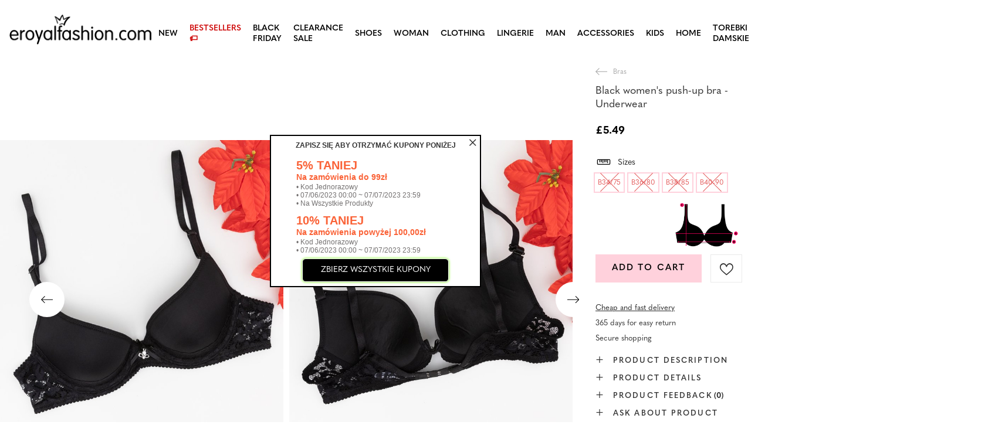

--- FILE ---
content_type: text/html; charset=utf-8
request_url: https://eroyalfashion.com/product-eng-473245-Black-womens-push-up-bra-Underwear.html
body_size: 70285
content:
<!DOCTYPE html>
<html lang="en" class="--vat --gross " ><head><meta name='viewport' content='user-scalable=no, initial-scale = 1.0, maximum-scale = 1.0, width=device-width, viewport-fit=cover'/> <link rel="preload" crossorigin="anonymous" as="font" href="/gfx/custom/fontello_rf.woff?v=2"><meta http-equiv="Content-Type" content="text/html; charset=utf-8"><meta http-equiv="X-UA-Compatible" content="IE=edge"><title>Black women's push-up bra - Underwear black | LINGERIE \ Bras | </title><meta name="keywords" content=""><meta name="description" content="Black women's push-up bra - Underwear black | Women's push-up bra made of 80% polyamide. The cups are decorated with lace at the bottom. The bra has removable and adjustable shoulder straps, and a hook and eye closure at the back. NOTE: measurement accuracy (+/-) 1 cm. | "><link rel="icon" href="/gfx/eng/favicon.ico"><meta name="theme-color" content="#FFD1DC"><meta name="msapplication-navbutton-color" content="#FFD1DC"><meta name="apple-mobile-web-app-status-bar-style" content="#FFD1DC"><link rel="stylesheet" type="text/css" href="/gfx/eng/projector_style.css.gzip?r=1747069044"><link rel="preload stylesheet" as="style" href="/gfx/eng/style.css.gzip?r=1747069044"><script>var app_shop={urls:{prefix:'data="/gfx/'.replace('data="', '')+'eng/',graphql:'/graphql/v1/'},vars:{priceType:'gross',priceTypeVat:true,productDeliveryTimeAndAvailabilityWithBasket:false,geoipCountryCode:'US',},txt:{priceTypeText:' gross',},fn:{},fnrun:{},files:[],graphql:{}};const getCookieByName=(name)=>{const value=`; ${document.cookie}`;const parts = value.split(`; ${name}=`);if(parts.length === 2) return parts.pop().split(';').shift();return false;};if(getCookieByName('freeeshipping_clicked')){document.documentElement.classList.remove('--freeShipping');}if(getCookieByName('rabateCode_clicked')){document.documentElement.classList.remove('--rabateCode');}</script><meta name="robots" content="index,follow"><meta name="rating" content="general"><meta name="Author" content="Royal Fashion Vipol based on IdoSell - the best online selling solutions for your e-store (www.idosell.com/shop).">
<!-- Begin LoginOptions html -->

<style>
#client_new_social .service_item[data-name="service_Apple"]:before, 
#cookie_login_social_more .service_item[data-name="service_Apple"]:before,
.oscop_contact .oscop_login__service[data-service="Apple"]:before {
    display: block;
    height: 2.6rem;
    content: url('/gfx/standards/apple.svg?r=1743165583');
}
.oscop_contact .oscop_login__service[data-service="Apple"]:before {
    height: auto;
    transform: scale(0.8);
}
#client_new_social .service_item[data-name="service_Apple"]:has(img.service_icon):before,
#cookie_login_social_more .service_item[data-name="service_Apple"]:has(img.service_icon):before,
.oscop_contact .oscop_login__service[data-service="Apple"]:has(img.service_icon):before {
    display: none;
}
</style>

<!-- End LoginOptions html -->

<!-- Open Graph -->
<meta property="og:type" content="website"><meta property="og:url" content="https://eroyalfashion.com/product-eng-473245-Black-womens-push-up-bra-Underwear.html
"><meta property="og:title" content="Black women's push-up bra - Underwear"><meta property="og:description" content="Women's push-up bra made of 80% polyamide. The cups are decorated with lace at the bottom. The bra has removable and adjustable shoulder straps, and a hook and eye closure at the back. NOTE: measurement accuracy (+/-) 1 cm."><meta property="og:site_name" content="Royal Fashion Vipol"><meta property="og:locale" content="en_GB"><meta property="og:image" content="https://eroyalfashion.com/hpeciai/8b62d21b15bd3d6c420f6bdaaa86df0a/eng_pl_Black-womens-push-up-bra-Underwear-473245_3.jpg"><meta property="og:image:width" content="500"><meta property="og:image:height" content="500"><link rel="manifest" href="https://eroyalfashion.com/data/include/pwa/6/manifest.json?t=3"><meta name="apple-mobile-web-app-capable" content="yes"><meta name="apple-mobile-web-app-status-bar-style" content="black"><meta name="apple-mobile-web-app-title" content="RoyalFashion"><link rel="apple-touch-icon" href="/data/include/pwa/6/icon-128.png"><link rel="apple-touch-startup-image" href="/data/include/pwa/6/logo-512.png" /><meta name="msapplication-TileImage" content="/data/include/pwa/6/icon-144.png"><meta name="msapplication-TileColor" content="#2F3BA2"><meta name="msapplication-starturl" content="/"><script type="application/javascript">var _adblock = true;</script><script async src="/data/include/advertising.js"></script><script type="application/javascript">var statusPWA = {
                online: {
                    txt: "Connected to the Internet",
                    bg: "#5fa341"
                },
                offline: {
                    txt: "No Internet connection",
                    bg: "#eb5467"
                }
            }</script><script async type="application/javascript" src="/ajax/js/pwa_online_bar.js?v=1&r=6"></script><script type="application/javascript" src="/ajax/js/webpush_subscription.js?v=1&r=4"></script><script type="application/javascript">WebPushHandler.publicKey = 'BKro4NIm/F7ml0jJCXVMzosB4FU8T25kVour4VunjJoE7XkuSuqWz+A//vobS9CuF1hG7R8r9X3KxY5HlZ2V9eo=';WebPushHandler.version = '1';WebPushHandler.setPermissionValue();</script>
<!-- End Open Graph -->

<link rel="canonical" href="https://eroyalfashion.com/product-eng-473245-Black-womens-push-up-bra-Underwear.html" />


<!-- Begin additional html or js -->


<!--535|6|153| modified: 2024-01-02 14:44:46-->
<style>
    li.--noBold:nth-child(2)>a:nth-child(1) {
        color: #cd0000 !important;
        text-transform: uppercase;
    }

    li.--noBold:nth-child(2)>a:nth-child(1)::after {
        content: " \1F3F7 \FE0F" !important;
    }

    .navbar-nav>li:nth-child(2)>a:nth-child(1) {
        color: #cd0000 !important;
        text-transform: uppercase;
    }

    .navbar-nav>li:nth-child(2)>a:nth-child(1)::after {
        content: " \1F3F7 \FE0F" !important;
    }
</style>


<!-- End additional html or js -->
                <script>
                if (window.ApplePaySession && window.ApplePaySession.canMakePayments()) {
                    var applePayAvailabilityExpires = new Date();
                    applePayAvailabilityExpires.setTime(applePayAvailabilityExpires.getTime() + 2592000000); //30 days
                    document.cookie = 'applePayAvailability=yes; expires=' + applePayAvailabilityExpires.toUTCString() + '; path=/;secure;'
                    var scriptAppleJs = document.createElement('script');
                    scriptAppleJs.src = "/ajax/js/apple.js?v=3";
                    if (document.readyState === "interactive" || document.readyState === "complete") {
                          document.body.append(scriptAppleJs);
                    } else {
                        document.addEventListener("DOMContentLoaded", () => {
                            document.body.append(scriptAppleJs);
                        });  
                    }
                } else {
                    document.cookie = 'applePayAvailability=no; path=/;secure;'
                }
                </script>
                <script>let paypalDate = new Date();
                    paypalDate.setTime(paypalDate.getTime() + 86400000);
                    document.cookie = 'payPalAvailability_GBP=-1; expires=' + paypalDate.getTime() + '; path=/; secure';
                </script><link rel="preload" as="image" href="https://static2.eroyalfashion.com/hpeciai/5e6dbeea3b31b77779ae1895f1e3824f/eng_pm_Black-womens-push-up-bra-Underwear-473245_3.jpg"><style>
									#photos_slider[data-skeleton] .photos__link:before {
										padding-top: calc(500/500* 100%);
									}
									@media (min-width: 979px) {.photos__slider[data-skeleton] .photos__figure:not(.--nav):first-child .photos__link {
										max-height: 500px;
									}}
								</style><link rel="preconnect" href="https://use.typekit.net"><link rel="stylesheet" href="https://use.typekit.net/odi6snr.css"><meta property="og:type" content="product"><meta property="product:retailer_part_no" content="473245"><meta property="og:image" content="https://static5.eroyalfashion.com/hpeciai/a64b5ce9d6198820bc222d1e51a2aabc/pol_il_Czarny-biustonosz-push-up-damski-Bielizna-473245.jpg"><meta property="og:title" content="Black women's push-up bra - Underwear"><meta property="product:category" content="Bras"><meta property="product:category" content="Bras"><meta property="product:price:amount" content="5.49"></head><body><script async
                                  data_environment = "production";
                                  src="https://eu-library.klarnaservices.com/lib.js"
                                  data-client-id="eb0ab253-95fb-56a4-8b87-f7e9d534771d"></script><div id="container" class="projector_page container max-width-1200" data-banner=""><header class=""><script class="ajaxLoad">
                app_shop.vars.vat_registered = "true";
                app_shop.vars.currency_format = "###,##0.00";
                
                    app_shop.vars.currency_before_value = true;
                
                    app_shop.vars.currency_space = false;
                
                app_shop.vars.symbol = "£";
                app_shop.vars.id= "GBP";
                app_shop.vars.baseurl = "http://eroyalfashion.com/";
                app_shop.vars.sslurl= "https://eroyalfashion.com/";
                app_shop.vars.curr_url= "%2Fproduct-eng-473245-Black-womens-push-up-bra-Underwear.html";
                

                var currency_decimal_separator = '.';
                var currency_grouping_separator = ',';

                
                    app_shop.vars.blacklist_extension = ["exe","com","swf","js","php"];
                
                    app_shop.vars.blacklist_mime = ["application/javascript","application/octet-stream","message/http","text/javascript","application/x-deb","application/x-javascript","application/x-shockwave-flash","application/x-msdownload"];
                
                    app_shop.urls.contact = "/contact-eng.html";
                </script><div id="viewType" style="display:none"></div><div id="logo" class="d-flex align-items-center" data-bg="/data/gfx/mask/eng/top_6_big.png"><a href="https://eroyalfashion.com/" target="_self"><img src="/data/gfx/mask/eng/logo_6_big.png" alt="" width="1000" height="217"></a></div><nav id="menu_categories" class="wide"><button type="button" class="navbar-toggler"></button><div class="navbar-collapse" id="menu_navbar"><ul class="navbar-nav mx-md-n2"><li class="nav-item"><a  href="/eng_m_NEW-837.html" target="_self" title="NEW" class="nav-link" >NEW</a></li><li class="nav-item"><a  href="http://eroyalfashion.com/Bestseller-sbestseller-eng.html" target="_self" title="BESTSELLERS" class="nav-link" >BESTSELLERS</a></li><li class="nav-item"><a  href="/eng_m_BLACK-FRIDAY-10978.html" target="_self" title="BLACK FRIDAY" class="nav-link" >BLACK FRIDAY</a><ul class="navbar-subnav"><li class="nav-item"><a  href="/eng_m_BLACK-FRIDAY_-10-10979.html" target="_self" title="-10%" class="nav-link" >-10%</a></li><li class="nav-item"><a  href="/eng_m_BLACK-FRIDAY_-20-10980.html" target="_self" title="- 20%" class="nav-link" >- 20%</a></li><li class="nav-item"><a  href="/eng_m_BLACK-FRIDAY_-30-10981.html" target="_self" title="- 30%" class="nav-link" >- 30%</a></li><li class="nav-item"><a  href="/eng_m_BLACK-FRIDAY_-40-10982.html" target="_self" title="- 40%" class="nav-link" >- 40%</a></li><li class="nav-item"><a  href="/eng_m_BLACK-FRIDAY_-50-10983.html" target="_self" title="- 50%" class="nav-link" >- 50%</a></li></ul></li><li class="nav-item"><a  href="/eng_m_SALE-10925.html" target="_self" title="CLEARANCE SALE" class="nav-link" >CLEARANCE SALE</a><ul class="navbar-subnav"><li class="nav-item"><a  href="/eng_m_CLEARANCE-SALE_OUTLET-759.html" target="_self" title="OUTLET" class="nav-link" >OUTLET</a></li><li class="nav-item"><a  href="/eng_m_CLEARANCE-SALE_SPECIAL-OFFER-947.html" target="_self" title="SPECIAL OFFER" class="nav-link" >SPECIAL OFFER</a></li><li class="nav-item"><a  href="/eng_m_CLEARANCE-SALE_LAST-ITEMS-474.html" target="_self" title="LAST ITEMS" class="nav-link" >LAST ITEMS</a></li><li class="nav-item"><a  href="/eng_m_CLEARANCE-SALE_LATO-DO-29-99-zl-10933.html" target="_self" title="LATO DO 29,99 zł" class="nav-link" >LATO DO 29,99 zł</a></li></ul></li><li class="nav-item"><a  href="/eng_m_SHOES-100.html" target="_self" title="SHOES" class="nav-link nav-gfx" ><img class="b-lazy" alt="SHOES" title="SHOES" data-src="/data/gfx/eng/navigation/1_1_i_100.webp"><span class="gfx_lvl_1 d-none">SHOES</span></a><ul class="navbar-subnav"><li class="nav-item"><a  href="/eng_m_SHOES_Flip-flops-209.html" target="_self" title="Flip flops" class="nav-link nav-gfx" ><img class="gfx_lvl_2 b-lazy" alt="Flip flops" title="Flip flops" data-src="/data/gfx/eng/navigation/1_1_i_209.webp"><span class="gfx_lvl_2 d-none">Flip flops</span></a><ul class="navbar-subsubnav"><li class="nav-item"><a  href="/eng_m_SHOES_Flip-flops_Flip-flops-1462.html" target="_self" title="Flip flops" class="nav-link" >Flip flops</a></li><li class="nav-item"><a  href="/eng_m_SHOES_Flip-flops_Heeled-sandals-6693.html" target="_self" title="Heeled sandals" class="nav-link" >Heeled sandals</a></li><li class="nav-item"><a  href="/eng_m_SHOES_Flip-flops_Pool-Slippers-1460.html" target="_self" title="Pool Slippers" class="nav-link" >Pool Slippers</a></li><li class="nav-item"><a  href="/eng_m_SHOES_Flip-flops_Thong-Strap-Flip-Flops-2694.html" target="_self" title="Thong Strap Flip Flops" class="nav-link" >Thong Strap Flip Flops</a></li></ul></li><li class="nav-item"><a  href="/eng_m_SHOES_Sandals-173.html" target="_self" title="Sandals" class="nav-link nav-gfx" ><img class="gfx_lvl_2 b-lazy" alt="Sandals" title="Sandals" data-src="/data/gfx/eng/navigation/1_1_i_173.webp"><span class="gfx_lvl_2 d-none">Sandals</span></a><ul class="navbar-subsubnav"><li class="nav-item"><a  href="/eng_m_SHOES_Sandals_Flat-Sandals-882.html" target="_self" title="Flat Sandals" class="nav-link" >Flat Sandals</a></li><li class="nav-item"><a  href="/eng_m_SHOES_Sandals_Platform-Sandals-880.html" target="_self" title="Platform Sandals" class="nav-link" >Platform Sandals</a></li><li class="nav-item"><a  href="/eng_m_SHOES_Sandals_Heeled-Sandals-881.html" target="_self" title="Heeled Sandals" class="nav-link" >Heeled Sandals</a></li><li class="nav-item"><a  href="/eng_m_SHOES_Sandals_Wedge-Sandals-883.html" target="_self" title="Wedge Sandals" class="nav-link" >Wedge Sandals</a></li></ul></li><li class="nav-item"><a  href="/eng_m_SHOES_Espadrilles-185.html" target="_self" title="Espadrilles" class="nav-link nav-gfx" ><img class="gfx_lvl_2 b-lazy" alt="Espadrilles" title="Espadrilles" data-src="/data/gfx/eng/navigation/1_1_i_185.webp"><span class="gfx_lvl_2 d-none">Espadrilles</span></a><ul class="navbar-subsubnav"><li class="nav-item"><a  href="/eng_m_SHOES_Espadrilles_Flat-Espadrilles-1418.html" target="_self" title="Flat Espadrilles" class="nav-link" >Flat Espadrilles</a></li><li class="nav-item"><a  href="/eng_m_SHOES_Espadrilles_Wedge-Espadrilles-1420.html" target="_self" title="Wedge Espadrilles" class="nav-link" >Wedge Espadrilles</a></li></ul></li><li class="nav-item"><a  href="/eng_m_SHOES_NEW-2525.html" target="_self" title="NEW" class="nav-link nav-gfx" ><img class="gfx_lvl_2 b-lazy" alt="NEW" title="NEW" data-src="/data/gfx/eng/navigation/1_1_i_2525.webp"><span class="gfx_lvl_2 d-none">NEW</span></a><ul class="navbar-subsubnav"><li class="nav-item"><a  href="/eng_m_SHOES_NEW_Buty-damskie-3167.html" target="_self" title="Buty damskie" class="nav-link nav-gfx" ><img class="gfx_lvl_3 b-lazy" alt="Buty damskie" title="Buty damskie" data-src="/data/gfx/eng/navigation/1_1_i_3167.webp"><span class="gfx_lvl_3 d-none">Buty damskie</span></a></li></ul></li><li class="nav-item"><a  href="/eng_m_SHOES_Sports-Shoes-195.html" target="_self" title="Sports Shoes" class="nav-link nav-gfx" ><img class="gfx_lvl_2 b-lazy" alt="Sports Shoes" title="Sports Shoes" data-src="/data/gfx/eng/navigation/1_1_i_195.webp"><span class="gfx_lvl_2 d-none">Sports Shoes</span></a><ul class="navbar-subsubnav"><li class="nav-item"><a  href="/eng_m_SHOES_Sports-Shoes_Daddy-Shoes-Ugly-Shoes-1317.html" target="_self" title="Daddy Shoes / Ugly Shoes" class="nav-link" >Daddy Shoes / Ugly Shoes</a></li><li class="nav-item"><a  href="/eng_m_SHOES_Sports-Shoes_Trainers-1318.html" target="_self" title="Trainers" class="nav-link" >Trainers</a></li><li class="nav-item"><a  href="/eng_m_SHOES_Sports-Shoes_Running-exercising-and-training-4633.html" target="_self" title="Running, exercising and training" class="nav-link" >Running, exercising and training</a></li><li class="nav-item"><a  href="/eng_m_SHOES_Sports-Shoes_Wedge-Sneakers-180.html" target="_self" title="Wedge Sneakers" class="nav-link nav-gfx" ><img class="gfx_lvl_3 b-lazy" alt="Wedge Sneakers" title="Wedge Sneakers" data-src="/data/gfx/eng/navigation/1_1_i_180.webp"><span class="gfx_lvl_3 d-none">Wedge Sneakers</span></a></li><li class="nav-item"><a  href="/eng_m_SHOES_Sports-Shoes_Warm-shoes-4634.html" target="_self" title="Warm shoes" class="nav-link" >Warm shoes</a></li><li class="nav-item"><a  href="/eng_m_SHOES_Sports-Shoes_Sportowe-10942.html" target="_self" title="Sportowe" class="nav-link" >Sportowe</a></li></ul></li><li class="nav-item"><a  href="/eng_m_SHOES_Canvas-Shoes-1479.html" target="_self" title="Canvas Shoes" class="nav-link nav-gfx" ><img class="gfx_lvl_2 b-lazy" alt="Canvas Shoes" title="Canvas Shoes" data-src="/data/gfx/eng/navigation/1_1_i_1479.webp"><span class="gfx_lvl_2 d-none">Canvas Shoes</span></a><ul class="navbar-subsubnav"><li class="nav-item"><a  href="/eng_m_SHOES_Canvas-Shoes_Trainers-1319.html" target="_self" title="Trainers" class="nav-link" >Trainers</a></li><li class="nav-item"><a  href="/eng_m_SHOES_Canvas-Shoes_Slip-on-205.html" target="_self" title="Slip on" class="nav-link" >Slip on</a></li><li class="nav-item"><a  href="/eng_m_SHOES_Canvas-Shoes_Canvas-Shoes-2698.html" target="_self" title="Canvas Shoes" class="nav-link" >Canvas Shoes</a></li></ul></li><li class="nav-item"><a  href="/eng_m_SHOES_Brogues-Lace-ups-207.html" target="_self" title="Brogues &amp; Lace-ups" class="nav-link nav-gfx" ><img class="gfx_lvl_2 b-lazy" alt="Brogues &amp; Lace-ups" title="Brogues &amp; Lace-ups" data-src="/data/gfx/eng/navigation/1_1_i_207.webp"><span class="gfx_lvl_2 d-none">Brogues & Lace-ups</span></a></li><li class="nav-item"><a  href="/eng_m_SHOES_Moccasins-4635.html" target="_self" title="Moccasins" class="nav-link" >Moccasins</a><ul class="navbar-subsubnav"><li class="nav-item"><a  href="/eng_m_SHOES_Moccasins_Mokasyny-na-plaskiej-podeszwie-10940.html" target="_self" title="Mokasyny na płaskiej podeszwie" class="nav-link" >Mokasyny na płaskiej podeszwie</a></li><li class="nav-item"><a  href="/eng_m_SHOES_Moccasins_Mokasyny-na-obcasie-10941.html" target="_self" title="Mokasyny na obcasie" class="nav-link" >Mokasyny na obcasie</a></li></ul></li><li class="nav-item"><a  href="/eng_m_SHOES_Ballerinas-171.html" target="_self" title="Ballerinas" class="nav-link nav-gfx" ><img class="gfx_lvl_2 b-lazy" alt="Ballerinas" title="Ballerinas" data-src="/data/gfx/eng/navigation/1_1_i_171.webp"><span class="gfx_lvl_2 d-none">Ballerinas</span></a><ul class="navbar-subsubnav"><li class="nav-item"><a  href="/eng_m_SHOES_Ballerinas_Classic-1323.html" target="_self" title="Classic" class="nav-link" >Classic</a></li><li class="nav-item"><a  href="/eng_m_SHOES_Ballerinas_Rubber-Ballerinas-835.html" target="_self" title="Rubber Ballerinas" class="nav-link" >Rubber Ballerinas</a></li></ul></li><li class="nav-item"><a  href="/eng_m_SHOES_Heels-179.html" target="_self" title="Heels" class="nav-link nav-gfx" ><img class="gfx_lvl_2 b-lazy" alt="Heels" title="Heels" data-src="/data/gfx/eng/navigation/1_1_i_179.webp"><span class="gfx_lvl_2 d-none">Heels</span></a><ul class="navbar-subsubnav"><li class="nav-item"><a  href="/eng_m_SHOES_Heels_Classic-1322.html" target="_self" title="Classic" class="nav-link" >Classic</a></li></ul></li><li class="nav-item"><a  href="/eng_m_SHOES_High-Heels-757.html" target="_self" title="High Heels" class="nav-link nav-gfx" ><img class="gfx_lvl_2 b-lazy" alt="High Heels" title="High Heels" data-src="/data/gfx/eng/navigation/1_1_i_757.webp"><span class="gfx_lvl_2 d-none">High Heels</span></a></li><li class="nav-item"><a  href="/eng_m_SHOES_Ankle-Boots-174.html" target="_self" title="Ankle Boots" class="nav-link nav-gfx" ><img class="gfx_lvl_2 b-lazy" alt="Ankle Boots" title="Ankle Boots" data-src="/data/gfx/eng/navigation/1_1_i_174.webp"><span class="gfx_lvl_2 d-none">Ankle Boots</span></a><ul class="navbar-subsubnav"><li class="nav-item"><a  href="/eng_m_SHOES_Ankle-Boots_Flat-Ankle-Boots-875.html" target="_self" title="Flat Ankle Boots" class="nav-link" >Flat Ankle Boots</a></li><li class="nav-item"><a  href="/eng_m_SHOES_Ankle-Boots_Heeled-Ankle-Boots-872.html" target="_self" title="Heeled Ankle Boots" class="nav-link" >Heeled Ankle Boots</a></li><li class="nav-item"><a  href="/eng_m_SHOES_Ankle-Boots_Wedge-Ankle-Boots-870.html" target="_self" title="Wedge Ankle Boots" class="nav-link" >Wedge Ankle Boots</a></li><li class="nav-item"><a  href="/eng_m_SHOES_Ankle-Boots_High-Heel-Boots-871.html" target="_self" title="High Heel Boots" class="nav-link" >High Heel Boots</a></li><li class="nav-item"><a  href="/eng_m_SHOES_Ankle-Boots_Lace-up-Ankle-Boots-877.html" target="_self" title="Lace-up Ankle Boots" class="nav-link" >Lace-up Ankle Boots</a></li><li class="nav-item"><a  href="/eng_m_SHOES_Ankle-Boots_Platform-Ankle-Boots-876.html" target="_self" title="Platform Ankle Boots" class="nav-link" >Platform Ankle Boots</a></li><li class="nav-item"><a  href="/eng_m_SHOES_Ankle-Boots_Chelsea-Boots-758.html" target="_self" title="Chelsea Boots" class="nav-link" >Chelsea Boots</a></li><li class="nav-item"><a  href="/eng_m_SHOES_Ankle-Boots_Cowboy-Boots-925.html" target="_self" title="Cowboy Boots" class="nav-link nav-gfx" ><img class="gfx_lvl_3 b-lazy" alt="Cowboy Boots" title="Cowboy Boots" data-src="/data/gfx/eng/navigation/1_1_i_925.webp"><span class="gfx_lvl_3 d-none">Cowboy Boots</span></a></li><li class="nav-item"><a  href="/eng_m_SHOES_Ankle-Boots_Boots-without-insulation-4627.html" target="_self" title="Boots without insulation" class="nav-link" >Boots without insulation</a></li><li class="nav-item"><a  href="/eng_m_SHOES_Ankle-Boots_Boots-with-a-delicate-insulation-4628.html" target="_self" title="Boots with a delicate insulation" class="nav-link" >Boots with a delicate insulation</a></li><li class="nav-item"><a  href="/eng_m_SHOES_Ankle-Boots_Boots-with-thick-insulation-4629.html" target="_self" title="Boots with thick insulation" class="nav-link" >Boots with thick insulation</a></li><li class="nav-item"><a  href="/eng_m_SHOES_Ankle-Boots_Bestseller-3148.html" target="_self" title="Bestseller" class="nav-link" >Bestseller</a></li><li class="nav-item"><a  href="/eng_m_SHOES_Ankle-Boots_Nowosc-3147.html" target="_self" title="Nowość" class="nav-link" >Nowość</a></li></ul></li><li class="nav-item"><a  href="/eng_m_SHOES_Worker-Boots-756.html" target="_self" title="Worker Boots" class="nav-link nav-gfx" ><img class="gfx_lvl_2 b-lazy" alt="Worker Boots" title="Worker Boots" data-src="/data/gfx/eng/navigation/1_1_i_756.webp"><span class="gfx_lvl_2 d-none">Worker Boots</span></a></li><li class="nav-item"><a  href="/eng_m_SHOES_Hiking-Boots-204.html" target="_self" title="Hiking Boots" class="nav-link nav-gfx" ><img class="gfx_lvl_2 b-lazy" alt="Hiking Boots" title="Hiking Boots" data-src="/data/gfx/eng/navigation/1_1_i_204.webp"><span class="gfx_lvl_2 d-none">Hiking Boots</span></a></li><li class="nav-item"><a  href="/eng_m_SHOES_Boots-176.html" target="_self" title="Boots" class="nav-link nav-gfx" ><img class="gfx_lvl_2 b-lazy" alt="Boots" title="Boots" data-src="/data/gfx/eng/navigation/1_1_i_176.webp"><span class="gfx_lvl_2 d-none">Boots</span></a><ul class="navbar-subsubnav"><li class="nav-item"><a  href="/eng_m_SHOES_Boots_Mid-Calf-Boots-950.html" target="_self" title="Mid Calf Boots" class="nav-link" >Mid Calf Boots</a></li><li class="nav-item"><a  href="/eng_m_SHOES_Boots_Knee-High-Boots-948.html" target="_self" title="Knee High Boots" class="nav-link" >Knee High Boots</a></li><li class="nav-item"><a  href="/eng_m_SHOES_Boots_Over-the-knee-Boots-949.html" target="_self" title="Over-the-knee Boots" class="nav-link" >Over-the-knee Boots</a></li><li class="nav-item"><a  href="/eng_m_SHOES_Boots_Boots-without-insulation-4630.html" target="_self" title="Boots without insulation" class="nav-link" >Boots without insulation</a></li><li class="nav-item"><a  href="/eng_m_SHOES_Boots_Boots-with-insulation-4631.html" target="_self" title="Boots with insulation" class="nav-link" >Boots with insulation</a></li><li class="nav-item"><a  href="/eng_m_SHOES_Boots_Flat-heeled-boots-10943.html" target="_self" title="Flat-heeled boots" class="nav-link" >Flat-heeled boots</a></li><li class="nav-item"><a  href="/eng_m_SHOES_Boots_Heeled-boots-10944.html" target="_self" title="Heeled boots" class="nav-link" >Heeled boots</a></li></ul></li><li class="nav-item"><a  href="/eng_m_SHOES_Snow-Boots-206.html" target="_self" title="Snow Boots" class="nav-link nav-gfx" ><img class="gfx_lvl_2 b-lazy" alt="Snow Boots" title="Snow Boots" data-src="/data/gfx/eng/navigation/1_1_i_206.webp"><span class="gfx_lvl_2 d-none">Snow Boots</span></a></li><li class="nav-item"><a  href="/eng_m_SHOES_Rain-Boots-183.html" target="_self" title="Rain Boots" class="nav-link nav-gfx" ><img class="gfx_lvl_2 b-lazy" alt="Rain Boots" title="Rain Boots" data-src="/data/gfx/eng/navigation/1_1_i_183.webp"><span class="gfx_lvl_2 d-none">Rain Boots</span></a><ul class="navbar-subsubnav"><li class="nav-item"><a  href="/eng_m_SHOES_Rain-Boots_Lacquered-Rain-Boots-878.html" target="_self" title="Lacquered Rain Boots" class="nav-link" >Lacquered Rain Boots</a></li><li class="nav-item"><a  href="/eng_m_SHOES_Rain-Boots_Matte-Rain-Boots-879.html" target="_self" title="Matte Rain Boots " class="nav-link" >Matte Rain Boots </a></li></ul></li><li class="nav-item"><a  href="/eng_m_SHOES_Slippers-818.html" target="_self" title="Slippers" class="nav-link nav-gfx" ><img class="gfx_lvl_2 b-lazy" alt="Slippers" title="Slippers" data-src="/data/gfx/eng/navigation/1_1_i_818.webp"><span class="gfx_lvl_2 d-none">Slippers</span></a></li><li class="nav-item"><a  href="/eng_m_SHOES_Buty-na-Wielkie-Wyjscie-10936.html" target="_self" title="Buty na Wielkie Wyjście" class="nav-link" >Buty na Wielkie Wyjście</a></li><li class="nav-item"><a  href="/eng_m_SHOES_UGC-10968.html" target="_self" title="UGC" class="nav-link" >UGC</a></li></ul></li><li class="nav-item"><a  href="/eng_m_WOMAN-2333.html" target="_self" title="WOMAN" class="nav-link" >WOMAN</a><ul class="navbar-subnav"><li class="nav-item"><span title="BESTSELLER" class="nav-link nav-gfx" ><img class="gfx_lvl_2 b-lazy" alt="BESTSELLER" title="BESTSELLER" data-src="/data/gfx/eng/navigation/1_1_i_2516.webp"><span class="gfx_lvl_2 d-none">BESTSELLER</span></span><ul class="navbar-subsubnav"><li class="nav-item"><a  href="/eng_m_WOMAN_BESTSELLER_Shoes-10887.html" target="_self" title="Shoes" class="nav-link" >Shoes</a></li><li class="nav-item"><a  href="/eng_m_WOMAN_BESTSELLER_Clothing-10888.html" target="_self" title="Clothing" class="nav-link" >Clothing</a></li></ul></li><li class="nav-item"><a  href="/eng_m_SALE_OUTLET-759.html" target="_self" title="OUTLET" class="nav-link nav-gfx" ><img class="gfx_lvl_2 b-lazy" alt="OUTLET" title="OUTLET" data-src="/data/gfx/eng/navigation/1_1_i_9314.webp"><span class="gfx_lvl_2 d-none">OUTLET</span></a></li><li class="nav-item"><a  href="/eng_m_WOMAN_SALE-10925.html" target="_self" title="SALE" class="nav-link" >SALE</a></li><li class="nav-item"><a  href="/eng_m_WOMAN_Promotion-summer-10937.html" target="_self" title="Promotion summer" class="nav-link" >Promotion summer</a></li><li class="nav-item"><a  href="/eng_m_WOMAN_Promotion-sport-10938.html" target="_self" title="Promotion sport" class="nav-link" >Promotion sport</a></li><li class="nav-item"><a  href="/eng_m_WOMAN_Promotion-tenisowki-trampki-10939.html" target="_self" title="Promotion tenisowki trampki" class="nav-link" >Promotion tenisowki trampki</a></li></ul></li><li class="nav-item"><a  href="/eng_m_CLOTHING-981.html" target="_self" title="CLOTHING" class="nav-link nav-gfx" ><img class="b-lazy" alt="CLOTHING" title="CLOTHING" data-src="/data/gfx/eng/navigation/1_1_i_981.webp"><span class="gfx_lvl_1 d-none">CLOTHING</span></a><ul class="navbar-subnav"><li class="nav-item"><a  href="/eng_m_CLOTHING_PANTS-2508.html" target="_self" title="PANTS" class="nav-link nav-gfx" ><img class="gfx_lvl_2 b-lazy" alt="PANTS" title="PANTS" data-src="/data/gfx/eng/navigation/1_1_i_2508.webp"><span class="gfx_lvl_2 d-none">PANTS</span></a><ul class="navbar-subsubnav"><li class="nav-item"><a  href="/eng_m_CLOTHING_PANTS_Leggings-Treggings-2510.html" target="_self" title="Leggings / Treggings" class="nav-link" >Leggings / Treggings</a></li><li class="nav-item"><a  href="/eng_m_CLOTHING_PANTS_Joggers-Sweatpants-2513.html" target="_self" title="Joggers &amp;amp; Sweatpants" class="nav-link" >Joggers &amp; Sweatpants</a></li><li class="nav-item"><a  href="/eng_m_CLOTHING_PANTS_Slacks-2511.html" target="_self" title="Slacks" class="nav-link" >Slacks</a></li><li class="nav-item"><a  href="/eng_m_CLOTHING_PANTS_Jeans-2509.html" target="_self" title="Jeans" class="nav-link" >Jeans</a></li><li class="nav-item"><a  href="/eng_m_CLOTHING_PANTS_Cargo-Pants-2649.html" target="_self" title="Cargo Pants" class="nav-link" >Cargo Pants</a></li><li class="nav-item"><a  href="/eng_m_CLOTHING_PANTS_Faux-Leather-Pants-2512.html" target="_self" title="Faux Leather Pants" class="nav-link" >Faux Leather Pants</a></li><li class="nav-item"><a  href="/eng_m_CLOTHING_PANTS_Shorts-2656.html" target="_self" title="Shorts" class="nav-link" >Shorts</a></li></ul></li><li class="nav-item"><a  href="/eng_m_CLOTHING_Sportswear-sets-1442.html" target="_self" title="Sportswear sets" class="nav-link" >Sportswear sets</a></li><li class="nav-item"><a  href="/eng_m_CLOTHING_Dresses-1435.html" target="_self" title="Dresses" class="nav-link" >Dresses</a><ul class="navbar-subsubnav"><li class="nav-item"><a  href="/eng_m_CLOTHING_Dresses_Short-dresses-2531.html" target="_self" title="Short dresses" class="nav-link" >Short dresses</a></li><li class="nav-item"><a  href="/eng_m_CLOTHING_Dresses_Long-dresses-2532.html" target="_self" title="Long dresses" class="nav-link" >Long dresses</a></li><li class="nav-item"><a  href="/eng_m_CLOTHING_Dresses_Summer-dresses-2534.html" target="_self" title="Summer dresses" class="nav-link" >Summer dresses</a></li><li class="nav-item"><a  href="/eng_m_CLOTHING_Dresses_Party-dresses-2533.html" target="_self" title="Party dresses" class="nav-link" >Party dresses</a></li></ul></li><li class="nav-item"><a  href="/eng_m_CLOTHING_Jackets-Blazers-1401.html" target="_self" title="Jackets / Blazers" class="nav-link" >Jackets / Blazers</a></li><li class="nav-item"><a  href="/eng_m_CLOTHING_Sweaters-1436.html" target="_self" title="Sweaters" class="nav-link" >Sweaters</a></li><li class="nav-item"><a  href="/eng_m_CLOTHING_PLUS-SIZE-1320.html" target="_self" title="PLUS SIZE" class="nav-link" >PLUS SIZE</a></li><li class="nav-item"><a  href="/eng_m_CLOTHING_Shirts-Blouses-1338.html" target="_self" title="Shirts / Blouses" class="nav-link" >Shirts / Blouses</a></li><li class="nav-item"><a  href="/eng_m_CLOTHING_Hoodies-1453.html" target="_self" title="Hoodies" class="nav-link" >Hoodies</a></li><li class="nav-item"><a  href="/eng_m_CLOTHING_Jumpsuits-Rompers-1440.html" target="_self" title="Jumpsuits &amp; Rompers" class="nav-link" >Jumpsuits & Rompers</a></li><li class="nav-item"><a  href="/eng_m_CLOTHING_Skirts-985.html" target="_self" title="Skirts" class="nav-link" >Skirts</a></li><li class="nav-item"><a  href="/eng_m_CLOTHING_Shorts-1434.html" target="_self" title="Shorts" class="nav-link" >Shorts</a><ul class="navbar-subsubnav"><li class="nav-item"><a  href="/eng_m_CLOTHING_Shorts_Shorts-2668.html" target="_self" title="Shorts" class="nav-link" >Shorts</a></li><li class="nav-item"><a  href="/eng_m_CLOTHING_Shorts_3-4-2669.html" target="_self" title="3/4" class="nav-link" >3/4</a></li></ul></li><li class="nav-item"><a  href="/eng_m_CLOTHING_Beachwear-2681.html" target="_self" title="Beachwear" class="nav-link" >Beachwear</a><ul class="navbar-subsubnav"><li class="nav-item"><a  href="/eng_m_CLOTHING_Beachwear_Sarong-2691.html" target="_self" title="Sarong" class="nav-link" >Sarong</a></li><li class="nav-item"><a  href="/eng_m_CLOTHING_Beachwear_Swimwear-2692.html" target="_self" title="Swimwear" class="nav-link" >Swimwear</a></li></ul></li><li class="nav-item"><a  href="/eng_m_CLOTHING_Pajamas-1965.html" target="_self" title="Pajamas" class="nav-link" >Pajamas</a></li><li class="nav-item"><a  href="/eng_m_CLOTHING_Women-1441.html" target="_self" title="Women" class="nav-link" >Women</a></li><li class="nav-item"><a  href="/eng_m_CLOTHING_Bath-Robes-1966.html" target="_self" title="Bath Robes" class="nav-link" >Bath Robes</a></li><li class="nav-item"><a  href="/eng_m_CLOTHING_Nowosci-3159.html" target="_self" title="Nowości" class="nav-link" >Nowości</a></li></ul></li><li class="nav-item active"><a  href="/eng_m_LINGERIE-1994.html" target="_self" title="LINGERIE" class="nav-link active nav-gfx" ><img class="b-lazy" alt="LINGERIE" title="LINGERIE" data-src="/data/gfx/eng/navigation/1_1_i_1994.webp"><span class="gfx_lvl_1 d-none">LINGERIE</span></a><ul class="navbar-subnav"><li class="nav-item"><a  href="/eng_m_LINGERIE_Briefs-Panties-2355.html" target="_self" title="Briefs &amp; Panties" class="nav-link" >Briefs & Panties</a><ul class="navbar-subsubnav"><li class="nav-item"><a  href="/eng_m_LINGERIE_Briefs-Panties_Brazilian-2657.html" target="_self" title="Brazilian" class="nav-link" >Brazilian</a></li><li class="nav-item"><a  href="/eng_m_LINGERIE_Briefs-Panties_Bikini-Briefs-2658.html" target="_self" title="Bikini Briefs" class="nav-link" >Bikini Briefs</a></li><li class="nav-item"><a  href="/eng_m_LINGERIE_Briefs-Panties_Boxer-Briefs-2659.html" target="_self" title="Boxer Briefs" class="nav-link" >Boxer Briefs</a></li><li class="nav-item"><a  href="/eng_m_LINGERIE_Briefs-Panties_Shaping-Lingerie-2661.html" target="_self" title="Shaping Lingerie" class="nav-link" >Shaping Lingerie</a></li><li class="nav-item"><a  href="/eng_m_LINGERIE_Briefs-Panties_Thongs-2662.html" target="_self" title="Thongs" class="nav-link" >Thongs</a></li></ul></li><li class="nav-item active"><a  href="/eng_m_LINGERIE_Bras-2360.html" target="_self" title="Bras" class="nav-link active" >Bras</a><ul class="navbar-subsubnav"><li class="nav-item"><a  href="/eng_m_LINGERIE_Bras_Codzienne-10975.html" target="_self" title="Codzienne" class="nav-link" >Codzienne</a></li><li class="nav-item"><a  href="/eng_m_LINGERIE_Bras_Bralet-10976.html" target="_self" title="Bralet" class="nav-link" >Bralet</a></li><li class="nav-item"><a  href="/eng_m_LINGERIE_Bras_Sportowe-10977.html" target="_self" title="Sportowe" class="nav-link" >Sportowe</a></li></ul></li><li class="nav-item"><a  href="/eng_m_LINGERIE_Socks-820.html" target="_self" title="Socks" class="nav-link" >Socks</a></li><li class="nav-item"><a  href="/eng_m_LINGERIE_Lingerie-Underwear-Sets-2665.html" target="_self" title="Lingerie &amp; Underwear Sets" class="nav-link" >Lingerie & Underwear Sets</a></li><li class="nav-item"><a  href="/eng_m_LINGERIE_Bodysuits-2358.html" target="_self" title="Bodysuits" class="nav-link" >Bodysuits</a></li><li class="nav-item"><a  href="/eng_m_LINGERIE_Tights-2356.html" target="_self" title="Tights" class="nav-link" >Tights</a></li></ul></li><li class="nav-item"><a  href="/eng_m_MAN-2334.html" target="_self" title="MAN" class="nav-link" >MAN</a><ul class="navbar-subnav"><li class="nav-item"><a  href="/eng_m_MAN_MEN-741.html" target="_self" title="MEN" class="nav-link" >MEN</a><ul class="navbar-subsubnav"><li class="nav-item"><a  href="/eng_m_MAN_MEN_Boots-810.html" target="_self" title="Boots" class="nav-link" >Boots</a></li><li class="nav-item"><a  href="/eng_m_MAN_MEN_Snow-Boots-749.html" target="_self" title="Snow Boots" class="nav-link" >Snow Boots</a></li><li class="nav-item"><a  href="/eng_m_MAN_MEN_Sports-Shoes-747.html" target="_self" title="Sports Shoes" class="nav-link" >Sports Shoes</a></li><li class="nav-item"><a  href="/eng_m_MAN_MEN_Slide-Sandals-848.html" target="_self" title="Slide Sandals" class="nav-link" >Slide Sandals</a></li></ul></li><li class="nav-item"><a  href="/eng_m_MAN_UNDERWEAR-SOCKS-1995.html" target="_self" title="UNDERWEAR &amp; SOCKS" class="nav-link" >UNDERWEAR & SOCKS</a><ul class="navbar-subsubnav"><li class="nav-item"><a  href="/eng_m_MAN_UNDERWEAR-SOCKS_Underwear-2526.html" target="_self" title="Underwear" class="nav-link" >Underwear</a></li><li class="nav-item"><a  href="/eng_m_MAN_UNDERWEAR-SOCKS_Men-1971.html" target="_self" title="Men" class="nav-link" >Men</a></li></ul></li><li class="nav-item"><a  href="/eng_m_MAN_CLOTHES-2337.html" target="_self" title="CLOTHES" class="nav-link" >CLOTHES</a><ul class="navbar-subsubnav"><li class="nav-item"><a  href="/eng_m_MAN_CLOTHES_BLOUSES-2501.html" target="_self" title="BLOUSES" class="nav-link" >BLOUSES</a></li><li class="nav-item"><a  href="/eng_m_MAN_CLOTHES_MEN-2026.html" target="_self" title="MEN" class="nav-link" >MEN</a></li><li class="nav-item"><a  href="/eng_m_MAN_CLOTHES_PYJAMAS-2363.html" target="_self" title="PYJAMAS" class="nav-link" >PYJAMAS</a></li><li class="nav-item"><a  href="/eng_m_MAN_CLOTHES_BATHROBES-2364.html" target="_self" title="BATHROBES" class="nav-link" >BATHROBES</a></li><li class="nav-item"><a  href="/eng_m_MAN_CLOTHES_PLUS-SIZE-2401.html" target="_self" title="PLUS SIZE" class="nav-link" >PLUS SIZE</a></li></ul></li><li class="nav-item"><a  href="/eng_m_MAN_ACCESSORIES-2348.html" target="_self" title="ACCESSORIES" class="nav-link" >ACCESSORIES</a><ul class="navbar-subsubnav"><li class="nav-item"><a  href="/eng_m_MAN_ACCESSORIES_CAPS-2350.html" target="_self" title="CAPS" class="nav-link" >CAPS</a></li><li class="nav-item"><a  href="/eng_m_MAN_ACCESSORIES_WALLETS-2367.html" target="_self" title="WALLETS" class="nav-link" >WALLETS</a></li><li class="nav-item"><a  href="/eng_m_MAN_ACCESSORIES_WAIST-BAG-2498.html" target="_self" title="WAIST BAG" class="nav-link" >WAIST BAG</a></li><li class="nav-item"><a  href="/eng_m_MAN_ACCESSORIES_BACKPACKS-2682.html" target="_self" title="BACKPACKS" class="nav-link" >BACKPACKS</a></li><li class="nav-item"><a  href="/eng_m_MAN_ACCESSORIES_SUNGLASSES-2499.html" target="_self" title="SUNGLASSES" class="nav-link" >SUNGLASSES</a></li><li class="nav-item"><a  href="/eng_m_MAN_ACCESSORIES_GLOVES-2349.html" target="_self" title="GLOVES" class="nav-link" >GLOVES</a></li><li class="nav-item"><a  href="/eng_m_MAN_ACCESSORIES_Zapachy-Meskie-10962.html" target="_self" title="Zapachy Męskie" class="nav-link" >Zapachy Męskie</a></li></ul></li></ul></li><li class="nav-item"><a  href="/eng_m_ACCESSORIES-2346.html" target="_self" title="ACCESSORIES" class="nav-link nav-gfx" ><img class="b-lazy" alt="ACCESSORIES" title="ACCESSORIES" data-src="/data/gfx/eng/navigation/1_1_i_2346.webp"><span class="gfx_lvl_1 d-none">ACCESSORIES</span></a><ul class="navbar-subnav"><li class="nav-item"><a  href="/eng_m_ACCESSORIES_WALLETS-821.html" target="_self" title="WALLETS" class="nav-link" >WALLETS</a></li><li class="nav-item"><a  href="/eng_m_ACCESSORIES_FOULARDS-AND-SCARVES-2676.html" target="_self" title="FOULARDS AND SCARVES" class="nav-link" >FOULARDS AND SCARVES</a></li><li class="nav-item"><a  href="/eng_m_ACCESSORIES_HATS-1964.html" target="_self" title="HATS" class="nav-link" >HATS</a></li><li class="nav-item"><a  href="/eng_m_ACCESSORIES_GLOVES-1963.html" target="_self" title="GLOVES" class="nav-link" >GLOVES</a></li><li class="nav-item"><a  href="/eng_m_ACCESSORIES_BELT-2016.html" target="_self" title="BELT" class="nav-link" >BELT</a></li><li class="nav-item"><a  href="/eng_m_ACCESSORIES_SUNGLASSES-1454.html" target="_self" title="SUNGLASSES" class="nav-link" >SUNGLASSES</a></li><li class="nav-item"><a  href="/eng_m_ACCESSORIES_FACE-MASKS-2404.html" target="_self" title="FACE MASKS" class="nav-link" >FACE MASKS</a></li><li class="nav-item"><a  href="/eng_m_ACCESSORIES_Akcesoria-do-wlosow-10973.html" target="_self" title="Akcesoria do włosów" class="nav-link" >Akcesoria do włosów</a></li><li class="nav-item"><a  href="/eng_m_ACCESSORIES_Bizuteria-10974.html" target="_self" title="Biżuteria" class="nav-link" >Biżuteria</a></li></ul></li><li class="nav-item"><a  href="/eng_m_KIDS-2335.html" target="_self" title="KIDS" class="nav-link" >KIDS</a><ul class="navbar-subnav"><li class="nav-item"><a  href="/eng_m_KIDS_KIDS-740.html" target="_self" title="KIDS" class="nav-link" >KIDS</a><ul class="navbar-subsubnav"><li class="nav-item"><a  href="/eng_m_KIDS_KIDS_Girls-844.html" target="_self" title="Girls" class="nav-link" >Girls</a></li><li class="nav-item"><a  href="/eng_m_KIDS_KIDS_Boys-845.html" target="_self" title="Boys" class="nav-link" >Boys</a></li></ul></li><li class="nav-item"><a  href="/eng_m_KIDS_CLOTHES-2338.html" target="_self" title="CLOTHES" class="nav-link" >CLOTHES</a><ul class="navbar-subsubnav"><li class="nav-item"><a  href="/eng_m_KIDS_CLOTHES_CHILDREN-2027.html" target="_self" title="CHILDREN" class="nav-link" >CHILDREN</a></li><li class="nav-item"><a  href="/eng_m_KIDS_CLOTHES_PYJAMAS-2362.html" target="_self" title="PYJAMAS" class="nav-link" >PYJAMAS</a></li></ul></li><li class="nav-item"><a  href="/eng_m_KIDS_ACCESSORIES-2347.html" target="_self" title="ACCESSORIES" class="nav-link" >ACCESSORIES</a><ul class="navbar-subsubnav"><li class="nav-item"><a  href="/eng_m_KIDS_ACCESSORIES_Children-1996.html" target="_self" title="Children" class="nav-link" >Children</a></li><li class="nav-item"><a  href="/eng_m_KIDS_ACCESSORIES_Childrens-Socks-1972.html" target="_self" title="Children's Socks" class="nav-link" >Children's Socks</a></li><li class="nav-item"><a  href="/eng_m_KIDS_ACCESSORIES_Tights-3173.html" target="_self" title="Tights" class="nav-link" >Tights</a></li><li class="nav-item"><a  href="/eng_m_KIDS_ACCESSORIES_GLOVES-2353.html" target="_self" title="GLOVES" class="nav-link" >GLOVES</a></li><li class="nav-item"><a  href="/eng_m_KIDS_ACCESSORIES_CAPS-2354.html" target="_self" title="CAPS" class="nav-link" >CAPS</a></li></ul></li><li class="nav-item"><a  href="/eng_m_KIDS_TOYS-2670.html" target="_self" title="TOYS" class="nav-link" >TOYS</a><ul class="navbar-subsubnav"><li class="nav-item"><a  href="/eng_m_KIDS_TOYS_For-Girls-2671.html" target="_self" title="For Girls" class="nav-link" >For Girls</a></li><li class="nav-item"><a  href="/eng_m_KIDS_TOYS_For-Boys-2672.html" target="_self" title="For Boys" class="nav-link" >For Boys</a></li></ul></li></ul></li><li class="nav-item"><a  href="/eng_m_HOME-2336.html" target="_self" title="HOME" class="nav-link" >HOME</a><ul class="navbar-subnav"><li class="nav-item"><a  href="/eng_m_HOME_Blankets-2339.html" target="_self" title="Blankets" class="nav-link" >Blankets</a></li><li class="nav-item"><a  href="/eng_m_HOME_BEDDING-2340.html" target="_self" title="BEDDING" class="nav-link" >BEDDING</a><ul class="navbar-subsubnav"><li class="nav-item"><a  href="/eng_m_HOME_BEDDING_160-x-200-cm-2369.html" target="_self" title="160 x 200 cm" class="nav-link" >160 x 200 cm</a></li><li class="nav-item"><a  href="/eng_m_HOME_BEDDING_180-x-200-cm-2370.html" target="_self" title="180 x 200 cm" class="nav-link" >180 x 200 cm</a></li><li class="nav-item"><a  href="/eng_m_HOME_BEDDING_200-x-220-cm-2371.html" target="_self" title="200 x 220 cm" class="nav-link" >200 x 220 cm</a></li></ul></li><li class="nav-item"><a  href="/eng_m_HOME_Pillows-and-pillow-cases-3172.html" target="_self" title="Pillows and pillow cases" class="nav-link" >Pillows and pillow cases</a></li><li class="nav-item"><a  href="/eng_m_HOME_TOWELS-2343.html" target="_self" title="TOWELS" class="nav-link" >TOWELS</a></li><li class="nav-item"><a  href="/eng_m_HOME_WIPES-2344.html" target="_self" title="WIPES" class="nav-link" >WIPES</a></li><li class="nav-item"><a  href="/eng_m_HOME_ACCESSORIES-2361.html" target="_self" title="ACCESSORIES" class="nav-link" >ACCESSORIES</a></li><li class="nav-item"><a  href="/eng_m_HOME_PROTECTIVE-PRODUCTS-2405.html" target="_self" title="PROTECTIVE PRODUCTS" class="nav-link" >PROTECTIVE PRODUCTS</a></li><li class="nav-item"><a  href="/eng_m_HOME_Decorations-and-ornaments-4636.html" target="_self" title="Decorations and ornaments" class="nav-link" >Decorations and ornaments</a></li><li class="nav-item"><a  href="/eng_m_HOME_Carpets-10926.html" target="_self" title="Carpets" class="nav-link" >Carpets</a></li></ul></li><li class="nav-item"><a  href="/eng_m_TOREBKI-DAMSKIE-10960.html" target="_self" title="TOREBKI DAMSKIE" class="nav-link" >TOREBKI DAMSKIE</a><ul class="navbar-subnav"><li class="nav-item"><a  href="/eng_m_TOREBKI-DAMSKIE_BAGS-827.html" target="_self" title="BAGS" class="nav-link" >BAGS</a><ul class="navbar-subsubnav"><li class="nav-item"><a  href="/eng_m_TOREBKI-DAMSKIE_BAGS_Beach-bag-2680.html" target="_self" title="Beach bag" class="nav-link" >Beach bag</a></li><li class="nav-item"><a  href="/eng_m_TOREBKI-DAMSKIE_BAGS_Straw-Bags-1377.html" target="_self" title="Straw Bags" class="nav-link" >Straw Bags</a></li><li class="nav-item"><a  href="/eng_m_TOREBKI-DAMSKIE_BAGS_Shopper-and-Tote-Bags-1374.html" target="_self" title="Shopper and Tote Bags" class="nav-link" >Shopper and Tote Bags</a></li><li class="nav-item"><a  href="/eng_m_TOREBKI-DAMSKIE_BAGS_Small-Bags-1373.html" target="_self" title="Small Bags" class="nav-link" >Small Bags</a></li><li class="nav-item"><a  href="/eng_m_TOREBKI-DAMSKIE_BAGS_Evening-Bags-1962.html" target="_self" title="Evening Bags" class="nav-link" >Evening Bags</a></li><li class="nav-item"><a  href="/eng_m_TOREBKI-DAMSKIE_BAGS_Canvas-Bags-1376.html" target="_self" title="Canvas Bags" class="nav-link" >Canvas Bags</a></li><li class="nav-item"><a  href="/eng_m_TOREBKI-DAMSKIE_BAGS_Waist-Bags-1375.html" target="_self" title="Waist Bags" class="nav-link" >Waist Bags</a></li></ul></li><li class="nav-item"><a  href="/eng_m_TOREBKI-DAMSKIE_Plecaki-10961.html" target="_self" title="Plecaki" class="nav-link" >Plecaki</a><ul class="navbar-subsubnav"><li class="nav-item"><a  href="/eng_m_TOREBKI-DAMSKIE_Plecaki_BACKPACKS-840.html" target="_self" title="BACKPACKS" class="nav-link" >BACKPACKS</a></li></ul></li></ul></li><li class="nav-item"><a  href="/eng_m_CHRISTMAS-10984.html" target="_self" title="CHRISTMAS" class="nav-link" >CHRISTMAS</a></li></ul></div></nav><form action="https://eroyalfashion.com/search.php" method="get" id="menu_search" class="menu_search"><a href="#showSearchForm" class="menu_search__mobile"></a><div class="menu_search__block"><div class="menu_search__item --input"><input class="menu_search__input" type="text" name="text" autocomplete="off" placeholder="Type what you're looking for..."><button class="menu_search__submit" type="submit"></button></div><div class="menu_search__item --results search_result"></div></div></form><div id="menu_settings" class="align-items-center justify-content-center justify-content-lg-end"><div class="open_trigger"><span></span><span class="d-none d-md-inline-block flag_txt">£</span><div class="menu_settings_wrapper d-md-none"><div class="menu_settings_inline"><div class="menu_settings_header">
										Language and currency: 
									</div><div class="menu_settings_content"><span class="menu_settings_flag flag flag_eng"></span><strong class="menu_settings_value"><span class="menu_settings_language">en</span><span> | </span><span class="menu_settings_currency">£</span></strong></div></div><div class="menu_settings_inline"><div class="menu_settings_header">
										Delivery to: 
									</div><div class="menu_settings_content"><strong class="menu_settings_value">Poland</strong></div></div></div><i class="icon-angle-down d-none d-md-inline-block"></i></div><form action="https://eroyalfashion.com/settings.php" method="post"><ul class="bg_alter"><li><div class="form-group"><label for="menu_settings_curr">Currency</label><div class="select-after"><select class="form-control" name="curr" id="menu_settings_curr"><option value="PLN">zł (1 £ = 4.8478zł)
																	</option><option value="EUR">€ (1 £ = 1.1529€)
																	</option><option value="GBP" selected>£</option><option value="UAH">ГРН (1 £ = 43.5953ГРН)
																	</option><option value="RON">RON (1 £ = 5.8733RON)
																	</option><option value="CZK">Kč (1 £ = 27.9735Kč)
																	</option></select></div></div><div class="form-group"><label for="menu_settings_country">Delivery to</label><div class="select-after"><select class="form-control" name="country" id="menu_settings_country"><option selected value="1143020003">Poland</option><option value="1143020169">Rumunia</option></select></div></div></li><li class="buttons"><button class="btn --solid --large" type="submit">
										Apply changes
									</button></li></ul></form><div class="shopping_list_top_mobile" data-empty="true"><a href="https://eroyalfashion.com/en/shoppinglist/" class="sltm_link"></a><span class="d-none favourites__count"></span></div><div class="sl_choose sl_dialog"><div class="sl_choose__wrapper sl_dialog__wrapper p-4 p-md-5"><div class="sl_choose__item --top sl_dialog_close mb-2"><strong class="sl_choose__label">Save to shopping list</strong></div><div class="sl_choose__item --lists" data-empty="true"><div class="sl_choose__list f-group --radio m-0 d-md-flex align-items-md-center justify-content-md-between" data-list_skeleton="true" data-list_id="true" data-shared="true"><input type="radio" name="add" class="sl_choose__input f-control" id="slChooseRadioSelect" data-list_position="true"><label for="slChooseRadioSelect" class="sl_choose__group_label f-label py-4" data-list_position="true"><span class="sl_choose__sub d-flex align-items-center"><span class="sl_choose__name" data-list_name="true"></span><span class="sl_choose__count" data-list_count="true">0</span></span></label><button type="button" class="sl_choose__button --desktop btn --solid">Save</button></div></div><div class="sl_choose__item --create sl_create mt-4"><a href="#new" class="sl_create__link  align-items-center">Create a new shopping list</a><form class="sl_create__form align-items-center"><div class="sl_create__group f-group --small mb-0"><input type="text" class="sl_create__input f-control" required="required"><label class="sl_create__label f-label">New list name</label></div><button type="submit" class="sl_create__button btn --solid ml-2 ml-md-3">Create List</button></form></div><div class="sl_choose__item --mobile mt-4 d-flex justify-content-center d-md-none"><button class="sl_choose__button --mobile btn --solid --large">Save</button></div></div></div></div><div id="menu_additional"><a class="account_link" href="https://eroyalfashion.com/login.php"></a></div><div class="shopping_list_top" data-empty="true"><a href="https://eroyalfashion.com/en/shoppinglist/" class="wishlist_link slt_link"></a><span class="d-none favourites__count"></span><div class="slt_lists d-none"><ul class="slt_lists__nav"><li class="slt_lists__nav_item" data-list_skeleton="true" data-list_id="true" data-shared="true"><a class="slt_lists__nav_link" data-list_href="true"><span class="slt_lists__nav_name" data-list_name="true"></span><span class="slt_lists__count" data-list_count="true">0</span></a></li></ul><span class="slt_lists__empty">Add products you like and want to buy later.</span></div></div><div id="menu_basket" class="topBasket"><a class="topBasket__sub" href="/basketedit.php"><span class="badge badge-info"></span></a><div class="topBasket__details d-none --products" style="display: none;"><div class="topBasket__block --labels"><label class="topBasket__item --name">Product</label><label class="topBasket__item --sum">Quantity</label><label class="topBasket__item --prices">Price</label></div><div class="topBasket__block --products"></div></div><div class="topBasket__details d-none --shipping" style="display: none;"><span class="topBasket__name">Shipping cost from</span><span id="shipppingCost"></span></div><script>
						app_shop.vars.cache_html = true;
					</script></div><div id="breadcrumbs" class="breadcrumbs"><div class="back_button"><button id="back_button"></button></div><div class="list_wrapper"><ol><li class="category bc-item-1 --more"><a class="category" href="/eng_m_LINGERIE-1994.html">LINGERIE</a><ul class="breadcrumbs__sub"><li class="breadcrumbs__item"><a class="breadcrumbs__link --link" href="/eng_m_LINGERIE_Briefs-Panties-2355.html">Briefs & Panties</a></li><li class="breadcrumbs__item"><a class="breadcrumbs__link --link" href="/eng_m_LINGERIE_Bras-2360.html">Bras</a></li><li class="breadcrumbs__item"><a class="breadcrumbs__link --link" href="/eng_m_LINGERIE_Socks-820.html">Socks</a></li><li class="breadcrumbs__item"><a class="breadcrumbs__link --link" href="/eng_m_LINGERIE_Lingerie-Underwear-Sets-2665.html">Lingerie & Underwear Sets</a></li><li class="breadcrumbs__item"><a class="breadcrumbs__link --link" href="/eng_m_LINGERIE_Bodysuits-2358.html">Bodysuits</a></li><li class="breadcrumbs__item"><a class="breadcrumbs__link --link" href="/eng_m_LINGERIE_Tights-2356.html">Tights</a></li></ul></li><li class="category bc-item-2 bc-active"><a class="category" href="/eng_m_LINGERIE_Bras-2360.html">Bras</a></li><li class="bc-active bc-product-name"><span>Black women's push-up bra - Underwear</span></li></ol></div></div><div class="back_button_cop d-md-none d-block"><svg xmlns="http://www.w3.org/2000/svg" xmlns:xlink="http://www.w3.org/1999/xlink" version="1.1" id="Layer_1" x="0px" y="0px" viewBox="0 0 473.654 473.654" style="enable-background:new 0 0 473.654 473.654;" xml:space="preserve"> <circle style="fill:#01a95b;" cx="236.827" cy="236.827" r="236.827"></circle> <path style="fill:#FFFFFF;" d="M338.465,207.969c-43.487,0-86.975,0-130.459,0c11.08-11.08,22.161-22.161,33.241-33.245  c25.56-25.56-14.259-65.084-39.883-39.456c-27.011,27.011-54.018,54.022-81.029,81.033c-10.841,10.841-10.549,28.907,0.213,39.669  c27.011,27.007,54.018,54.018,81.029,81.025c25.56,25.56,65.084-14.259,39.456-39.883c-11.013-11.013-22.026-22.026-33.039-33.035  c43.357,0,86.713,0,130.066,0C374.283,264.077,374.604,207.969,338.465,207.969z"></path> <g> </g> <g> </g> <g> </g> <g> </g> <g> </g> <g> </g> <g> </g> <g> </g> <g> </g> <g> </g> <g> </g> <g> </g> <g> </g> <g> </g> <g> </g> </svg></div></header><div id="layout" class="row clearfix"><aside class="col-3"><section class="shopping_list_menu"><div class="shopping_list_menu__block --lists slm_lists" data-empty="true"><span class="slm_lists__label">Shopping lists</span><ul class="slm_lists__nav"><li class="slm_lists__nav_item" data-list_skeleton="true" data-list_id="true" data-shared="true"><a class="slm_lists__nav_link" data-list_href="true"><span class="slm_lists__nav_name" data-list_name="true"></span><span class="slm_lists__count" data-list_count="true">0</span></a></li><li class="slm_lists__nav_header"><span class="slm_lists__label">Shopping lists</span></li></ul><a href="#manage" class="slm_lists__manage d-none align-items-center d-md-flex">Manage Lists</a></div><div class="shopping_list_menu__block --bought slm_bought"><a class="slm_bought__link d-flex" href="https://eroyalfashion.com/products-bought.php">
						List of previously ordered products
					</a></div><div class="shopping_list_menu__block --info slm_info d-none"><strong class="slm_info__label d-block mb-3">How does the shopping list work?</strong><ul class="slm_info__list"><li class="slm_info__list_item d-flex mb-3">
							After logging in, you can place and store any number of products on the shopping list for an infinite period of time.
						</li><li class="slm_info__list_item d-flex mb-3">
							Adding a product to the shopping list does not automatically mean its reservation.
						</li><li class="slm_info__list_item d-flex mb-3">
							For non-logged-in customers, the shopping list is stored until the session expires (about 24 hours).
						</li></ul></div></section><div id="mobileCategories" class="mobileCategories"><div class="mobileCategories__item --menu"><a class="mobileCategories__link --active" href="#" data-ids="#menu_search,.shopping_list_menu,#menu_search,#menu_navbar,#menu_navbar3, #menu_blog">
                            Menu
                        </a></div><div class="mobileCategories__item --account"><a class="mobileCategories__link" href="#" data-ids="#menu_contact,#login_menu_block">
                            Account
                        </a></div><div class="mobileCategories__item --settings"><a class="mobileCategories__link" href="#" data-ids="#menu_settings">
                                Language / Currency
                            </a></div><div class="mobileCategories__item --close navbar-toggler" id="menu_close"><img src="/gfx/custom/search_x.svg?r=1747068825" alt="search_x.svg"></div></div><div class="setMobileGrid" data-item="#menu_navbar"></div><div class="setMobileGrid" data-item="#menu_navbar3" data-ismenu1="true"></div><div class="setMobileGrid" data-item="#menu_blog"></div><div class="login_menu_block d-lg-none" id="login_menu_block"><a class="sign_in_link" href="/login.php" title=""><i class="icon-user"></i><span>Sign in</span></a><a class="registration_link" href="/client-new.php?register" title=""><i class="icon-lock"></i><span>Sign up</span></a><a class="order_status_link" href="/order-open.php" title=""><i class="icon-globe"></i><span>Check order status</span></a></div><div class="setMobileGrid" data-item="#menu_contact"></div><div class="setMobileGrid" data-item="#menu_settings"></div></aside><div id="content" class="col-12"><div id="menu_compare_product" class="compare mb-2 pt-sm-3 pb-sm-3 mb-sm-3" style="display: none;"><div class="compare__label d-none d-sm-block">Added to compare</div><div class="compare__sub"></div><div class="compare__buttons"><a class="compare__button btn --solid --secondary" href="https://eroyalfashion.com/product-compare.php" title="Compare all products" target="_blank"><span>Compare products </span><span class="d-sm-none">(0)</span></a><a class="compare__button --remove btn d-none d-sm-block" href="https://eroyalfashion.com/settings.php?comparers=remove&amp;product=###" title="Remove all products">
                        Remove products
                    </a></div><script>
                        var cache_html = true;
                    </script></div><div class="banners_projector d-md-none d-flex"></div><section id="projector_photos" class="photos d-flex align-items-start mb-4 mb-md-6" data-nav="true"><div id="photos_nav" class="photos__nav d-none d-md-flex flex-md-column"><figure class="photos__figure --nav"><a class="photos__link --nav" href="https://static3.eroyalfashion.com/hpeciai/8b62d21b15bd3d6c420f6bdaaa86df0a/eng_pl_Black-womens-push-up-bra-Underwear-473245_3.jpg" data-slick-index="0" data-width="400" data-height="400"><img class="photos__photo --nav" loading="lazy" alt="Black women's push-up bra - Underwear" src="https://static2.eroyalfashion.com/hpeciai/2254c289e2bdd02962a5ea13e116eba9/eng_ps_Black-womens-push-up-bra-Underwear-473245_3.jpg"></a></figure><figure class="photos__figure --nav"><a class="photos__link --nav" href="https://static3.eroyalfashion.com/hpeciai/c0ae9169590ff7130e4eb1f535c82199/eng_pl_Black-womens-push-up-bra-Underwear-473245_2.jpg" data-slick-index="1" data-width="400" data-height="400"><img class="photos__photo --nav" loading="lazy" alt="Black women's push-up bra - Underwear" src="https://static2.eroyalfashion.com/hpeciai/878813cc396f30b0d6bb53607b1c9eca/eng_ps_Black-womens-push-up-bra-Underwear-473245_2.jpg"></a></figure><figure class="photos__figure --nav"><a class="photos__link --nav" href="https://static1.eroyalfashion.com/hpeciai/0ab4bfabdd6f3ad237cd71e36d498973/eng_pl_Black-womens-push-up-bra-Underwear-473245_1.png" data-slick-index="2" data-width="400" data-height="181"><img class="photos__photo --nav" loading="lazy" alt="Black women's push-up bra - Underwear" src="https://static2.eroyalfashion.com/hpeciai/8a68b60c7f42cb233a92c35c9afb3890/eng_ps_Black-womens-push-up-bra-Underwear-473245_1.png"></a></figure></div><div id="photos_slider" class="photos__slider" data-skeleton="true" data-nav="true"><div class="photos___slider_wrapper"><figure class="photos__figure"><a class="photos__link" href="https://static3.eroyalfashion.com/hpeciai/8b62d21b15bd3d6c420f6bdaaa86df0a/eng_pl_Black-womens-push-up-bra-Underwear-473245_3.jpg" data-width="768" data-height="768"><img class="photos__photo" loading="lazy" alt="Black women's push-up bra - Underwear" src="https://static3.eroyalfashion.com/hpeciai/8b62d21b15bd3d6c420f6bdaaa86df0a/eng_pl_Black-womens-push-up-bra-Underwear-473245_3.jpg"></a></figure><figure class="photos__figure"><a class="photos__link" href="https://static3.eroyalfashion.com/hpeciai/c0ae9169590ff7130e4eb1f535c82199/eng_pl_Black-womens-push-up-bra-Underwear-473245_2.jpg" data-width="768" data-height="768"><img class="photos__photo slick-loading" loading="lazy" alt="Black women's push-up bra - Underwear" data-lazy="https://static3.eroyalfashion.com/hpeciai/c0ae9169590ff7130e4eb1f535c82199/eng_pl_Black-womens-push-up-bra-Underwear-473245_2.jpg"></a></figure><figure class="photos__figure"><a class="photos__link" href="https://static1.eroyalfashion.com/hpeciai/0ab4bfabdd6f3ad237cd71e36d498973/eng_pl_Black-womens-push-up-bra-Underwear-473245_1.png" data-width="768" data-height="347"><img class="photos__photo slick-loading" loading="lazy" alt="Black women's push-up bra - Underwear" data-lazy="https://static1.eroyalfashion.com/hpeciai/0ab4bfabdd6f3ad237cd71e36d498973/eng_pl_Black-womens-push-up-bra-Underwear-473245_1.png"></a></figure></div></div></section><div class="pswp" tabindex="-1" role="dialog" aria-hidden="true"><div class="pswp__bg"></div><div class="pswp__scroll-wrap"><div class="pswp__container"><div class="pswp__item"></div><div class="pswp__item"></div><div class="pswp__item"></div></div><div class="pswp__ui pswp__ui--hidden"><div class="pswp__top-bar"><div class="pswp__counter"></div><button class="pswp__button pswp__button--close" title="Close (Esc)"></button><button class="pswp__button pswp__button--share" title="Share"></button><button class="pswp__button pswp__button--fs" title="Toggle fullscreen"></button><button class="pswp__button pswp__button--zoom" title="Zoom in/out"></button><div class="pswp__preloader"><div class="pswp__preloader__icn"><div class="pswp__preloader__cut"><div class="pswp__preloader__donut"></div></div></div></div></div><div class="pswp__share-modal pswp__share-modal--hidden pswp__single-tap"><div class="pswp__share-tooltip"></div></div><button class="pswp__button pswp__button--arrow--left" title="Previous (arrow left)"></button><button class="pswp__button pswp__button--arrow--right" title="Next (arrow right)"></button><div class="pswp__caption"><div class="pswp__caption__center"></div></div></div></div></div><section id="projector_productname" class="product_name"><div class="product_name__block --name md-0 mb-md-2"><h1 class="product_name__name m-0">Black women's push-up bra - Underwear</h1></div></section><script class="ajaxLoad">
		cena_raty = 5.49;
		
				var client_login = 'false'
			
		var client_points = '';
		var points_used = '';
		var shop_currency = '£';
		var product_data = {
		"product_id": '473245',
		
		"currency":"£",
		"product_type":"product_item",
		"unit":"item",
		"unit_plural":"items",

		"unit_sellby":"1",
		"unit_precision":"0",

		"base_price":{
		
			"maxprice":"5.49",
		
			"maxprice_formatted":"£5.49",
		
			"maxprice_net":"4.47",
		
			"maxprice_net_formatted":"£4.47",
		
			"minprice":"5.49",
		
			"minprice_formatted":"£5.49",
		
			"minprice_net":"4.47",
		
			"minprice_net_formatted":"£4.47",
		
			"size_max_maxprice_net":"0.00",
		
			"size_min_maxprice_net":"0.00",
		
			"size_max_maxprice_net_formatted":"£0.00",
		
			"size_min_maxprice_net_formatted":"£0.00",
		
			"size_max_maxprice":"0.00",
		
			"size_min_maxprice":"0.00",
		
			"size_max_maxprice_formatted":"£0.00",
		
			"size_min_maxprice_formatted":"£0.00",
		
			"price_unit_sellby":"5.49",
		
			"value":"5.49",
			"price_formatted":"£5.49",
			"price_net":"4.47",
			"price_net_formatted":"£4.47",
			"vat":"23",
			"worth":"5.49",
			"worth_net":"4.47",
			"worth_formatted":"£5.49",
			"worth_net_formatted":"£4.47",
			"basket_enable":"y",
			"special_offer":"false",
			"rebate_code_active":"n",
			"priceformula_error":"false"
		},

		"order_quantity_range":{
		
		},

		"sizes":{
		
		"422":
		{
		
			"type":"422",
			"priority":"41",
			"description":"B34/75",
			"name":"B34/75",
			"amount":0,
			"amount_mo":0,
			"amount_mw":0,
			"amount_mp":0,
			"code_producer":"5904163506766",
			"delay_time":{
			
				"days":"0",
				"hours":"0",
				"minutes":"0",
				"time":"2026-01-23 23:11:41",
				"week_day":"5",
				"week_amount":"0",
				"unknown_delivery_time":"false"
			},
		
			"delivery":{
			
			"undefined":"false",
			"shipping":"17.03",
			"shipping_formatted":"£17.03",
			"limitfree":"0.00",
			"limitfree_formatted":"£0.00",
			"shipping_change":"17.03",
			"shipping_change_formatted":"£17.03",
			"change_type":"up"
			},
			"price":{
			
			"value":"5.49",
			"price_formatted":"£5.49",
			"price_net":"4.47",
			"price_net_formatted":"£4.47",
			"vat":"23",
			"worth":"5.49",
			"worth_net":"4.47",
			"worth_formatted":"£5.49",
			"worth_net_formatted":"£4.47",
			"basket_enable":"y",
			"special_offer":"false",
			"rebate_code_active":"n",
			"priceformula_error":"false"
			},
			"weight":{
			
			"g":"70",
			"kg":"0.07"
			}
		},
		"70":
		{
		
			"type":"70",
			"priority":"42",
			"description":"B36/80",
			"name":"B36/80",
			"amount":0,
			"amount_mo":0,
			"amount_mw":0,
			"amount_mp":0,
			"code_producer":"5904163506773",
			"delay_time":{
			
				"days":"0",
				"hours":"0",
				"minutes":"0",
				"time":"2026-01-23 23:11:41",
				"week_day":"5",
				"week_amount":"0",
				"unknown_delivery_time":"false"
			},
		
			"delivery":{
			
			"undefined":"false",
			"shipping":"17.03",
			"shipping_formatted":"£17.03",
			"limitfree":"0.00",
			"limitfree_formatted":"£0.00",
			"shipping_change":"17.03",
			"shipping_change_formatted":"£17.03",
			"change_type":"up"
			},
			"price":{
			
			"value":"5.49",
			"price_formatted":"£5.49",
			"price_net":"4.47",
			"price_net_formatted":"£4.47",
			"vat":"23",
			"worth":"5.49",
			"worth_net":"4.47",
			"worth_formatted":"£5.49",
			"worth_net_formatted":"£4.47",
			"basket_enable":"y",
			"special_offer":"false",
			"rebate_code_active":"n",
			"priceformula_error":"false"
			},
			"weight":{
			
			"g":"70",
			"kg":"0.07"
			}
		},
		"71":
		{
		
			"type":"71",
			"priority":"43",
			"description":"B38/85",
			"name":"B38/85",
			"amount":0,
			"amount_mo":0,
			"amount_mw":0,
			"amount_mp":0,
			"code_producer":"5904163506780",
			"delay_time":{
			
				"days":"0",
				"hours":"0",
				"minutes":"0",
				"time":"2026-01-23 23:11:41",
				"week_day":"5",
				"week_amount":"0",
				"unknown_delivery_time":"false"
			},
		
			"delivery":{
			
			"undefined":"false",
			"shipping":"17.03",
			"shipping_formatted":"£17.03",
			"limitfree":"0.00",
			"limitfree_formatted":"£0.00",
			"shipping_change":"17.03",
			"shipping_change_formatted":"£17.03",
			"change_type":"up"
			},
			"price":{
			
			"value":"5.49",
			"price_formatted":"£5.49",
			"price_net":"4.47",
			"price_net_formatted":"£4.47",
			"vat":"23",
			"worth":"5.49",
			"worth_net":"4.47",
			"worth_formatted":"£5.49",
			"worth_net_formatted":"£4.47",
			"basket_enable":"y",
			"special_offer":"false",
			"rebate_code_active":"n",
			"priceformula_error":"false"
			},
			"weight":{
			
			"g":"70",
			"kg":"0.07"
			}
		},
		"463":
		{
		
			"type":"463",
			"priority":"44",
			"description":"B40-90",
			"name":"B40/90",
			"amount":0,
			"amount_mo":0,
			"amount_mw":0,
			"amount_mp":0,
			"code_producer":"5904163506797",
			"delay_time":{
			
				"days":"0",
				"hours":"0",
				"minutes":"0",
				"time":"2026-01-23 23:11:41",
				"week_day":"5",
				"week_amount":"0",
				"unknown_delivery_time":"false"
			},
		
			"delivery":{
			
			"undefined":"false",
			"shipping":"17.03",
			"shipping_formatted":"£17.03",
			"limitfree":"0.00",
			"limitfree_formatted":"£0.00",
			"shipping_change":"17.03",
			"shipping_change_formatted":"£17.03",
			"change_type":"up"
			},
			"price":{
			
			"value":"5.49",
			"price_formatted":"£5.49",
			"price_net":"4.47",
			"price_net_formatted":"£4.47",
			"vat":"23",
			"worth":"5.49",
			"worth_net":"4.47",
			"worth_formatted":"£5.49",
			"worth_net_formatted":"£4.47",
			"basket_enable":"y",
			"special_offer":"false",
			"rebate_code_active":"n",
			"priceformula_error":"false"
			},
			"weight":{
			
			"g":"70",
			"kg":"0.07"
			}
		}
		}

		}
		var  trust_level = '0';
	</script><form id="projector_form" class="projector_details" action="https://eroyalfashion.com/basketchange.php" method="post" data-id="473245" data-prefix="search" data-price="5.49" data-category="Bras" data-currency="GBP" data-sku="60027-B BLACK T" data-brand="" data-sizes_disable="true" data-product_id="473245" data-type="product_item"><button style="display:none;" type="submit"></button><input id="projector_product_hidden" type="hidden" name="product" value="473245"><input id="projector_size_hidden" type="hidden" name="size" autocomplete="off"><input id="projector_mode_hidden" type="hidden" name="mode" value="1"><div class="projector_details__wrapper"><div id="projector_prices_wrapper" class="projector_details__prices projector_prices"><div class="projector_prices__price_wrapper"><div class="projector_prices__percent" id="projector_price_yousave"><div class="projector_prices__percent_wrapper" style="display:none;"><span class="projector_prices__percent_before">Cheaper about </span><span class="projector_prices__percent_value"></span><span class="projector_prices__percent_after">%</span></div></div><div class="projector_prices__maxprice_wrapper" id="projector_price_maxprice_wrapper" style="display:none;"><span class="omnibus_label">Regular price: </span><del class="projector_prices__maxprice" id="projector_price_maxprice"></del></div><strong class="projector_prices__price" id="projector_price_value" data-maxprice="false"><span>£5.49</span></strong><div class="projector_prices__info"><span class="projector_prices__unit_sep">
										/ 
								</span><span class="projector_prices__unit_sellby" id="projector_price_unit_sellby" style="display:none">1</span><span class="projector_prices__unit" id="projector_price_unit">item</span><span class="projector_prices__vat"><span class="price_vat"> gross</span></span></div></div><div class="projector_info__item --points projector_points_recive d-md-none d-block" id="projector_price_points_recive_wrapper" style="display:none;"><span class="projector_points_recive__info projector_info__link"><span class="projector_points_recive__text">royalfashion club: </span><span class="projector_points_recive__value" id="projector_points_recive_points"> point.</span></span></div><div class="projector_prices__points" id="projector_points_wrapper" style="display:none;"><div class="projector_prices__points_wrapper" id="projector_price_points_wrapper"><span id="projector_button_points_basket" class="projector_prices__points_buy --span" title="Sign in to buy this product for points"><span class="projector_prices__points_price_text">You can buy for </span><span class="projector_prices__points_price" id="projector_price_points"><span class="projector_currency"> point.</span></span></span></div></div><div class="projector_prices__srp_wrapper" id="projector_price_srp_wrapper" style="display:none;"><span class="projector_prices__srp_label">Suggested price</span><strong class="projector_prices__srp" id="projector_price_srp"></strong></div></div><div id="mobile_wrapper__buy" class="--fixed"><div id="projector_chart" class="projector_details__chart projector_chart"><a href="#showSizesCms" class="projector_chart__link"><img src="/gfx/custom/ruler-svgrepo-com.svg?r=1747068825" alt="ruler-svgrepo-com.svg">Sizes</a></div><div id="projector_sizes_cont" class="projector_details__sizes projector_sizes"><span class="projector_sizes__label">Size</span><div class="projector_sizes__sub"><div class="sizesMobile_wrapper"><div id="closeSizes" class="d-sm-none"></div></div><a class="projector_sizes__item --disabled" href="/product-eng-473245-Black-womens-push-up-bra-Underwear.html?selected_size=422" data-type="422" data-sizeText=": 34 cm - 39 cm" data-sizeDesc='{"[A] ":"34 cm - 39 cm","[B] ":"30 cm - 38 cm","[C] ":"31 cm"}'><span class="projector_sizes__name">B34/75</span></a><a class="projector_sizes__item --disabled" href="/product-eng-473245-Black-womens-push-up-bra-Underwear.html?selected_size=70" data-type="70" data-sizeText=": 36 cm - 41 cm" data-sizeDesc='{"[A] ":"36 cm - 41 cm","[B] ":"32 cm - 40 cm","[C] ":"31 cm"}'><span class="projector_sizes__name">B36/80</span></a><a class="projector_sizes__item --disabled" href="/product-eng-473245-Black-womens-push-up-bra-Underwear.html?selected_size=71" data-type="71" data-sizeText=": 38 cm - 43 cm" data-sizeDesc='{"[A] ":"38 cm - 43 cm","[B] ":"33 cm - 41 cm","[C] ":"31 cm"}'><span class="projector_sizes__name">B38/85</span></a><a class="projector_sizes__item --disabled" href="/product-eng-473245-Black-womens-push-up-bra-Underwear.html?selected_size=463" data-type="463" data-sizeText=": 40 cm - 45 cm" data-sizeDesc='{"[A] ":"40 cm - 45 cm","[B] ":"35,5 cm - 44 cm","[C] ":"31 cm"}'><span class="projector_sizes__name">B40-90</span></a></div></div><div class="d-flex flex-wrap"><div class="col-6 p-0"><span id="projector_sizes_description"></span><span class="projector_status__info_amount" id="projector_amount" style="display:none">In stock: <span>%d</span></span><div id="projector_status_wrapper" class="projector_status__wrapper"><div class="projector_status__description d-none" id="projector_status_description"></div><div id="projector_shipping_info" class="projector_status__info" style="display:none"><strong class="projector_status__info_label" id="projector_delivery_label">Shipping </strong><strong class="projector_status__info_days" id="projector_delivery_days"></strong></div></div></div><div class="col-6 p-0 ml-auto"><p><img src="[data-uri]" border="0" /></p></div></div><div class="projector_details__buy projector_buy" id="projector_buy_section"><div class="projector_buy__wrapper"><div class="projector_buy__number_wrapper"><select class="projector_buy__number f-select"><option selected value="1">1</option><option value="2">2</option><option value="3">3</option><option value="4">4</option><option value="5">5</option><option data-more="true">
  									more
  								</option></select><div class="projector_buy__more"><input class="projector_buy__more_input" type="number" name="number" id="projector_number" value="1" step="1"></div></div><button class="projector_buy__button btn --solid --large" id="projector_button_basket" type="submit">
  								Add to cart
  							<div class="projector_prices__price_wrapper"><div class="projector_prices__percent" id="projector_price_yousave"><div class="projector_prices__percent_wrapper" style="display:none;"></div></div><div class="projector_prices__maxprice_wrapper" id="projector_price_maxprice_wrapper" style="display:none;"><span class="omnibus_label">Regular price: </span><del class="projector_prices__maxprice" id="projector_price_maxprice"></del></div><strong class="projector_prices__price" id="projector_price_value" data-maxprice="false"><span>£5.49</span></strong><div class="projector_prices__info"><span class="projector_prices__unit_sep">
										/ 
								</span><span class="projector_prices__unit_sellby" id="projector_price_unit_sellby" style="display:none">1</span><span class="projector_prices__unit" id="projector_price_unit">item</span><span class="projector_prices__vat"><span class="price_vat"> gross</span></span></div></div></button><a class="projector_buy__shopping_list" href="#addToShoppingList" title="Click to add product to shopping list"></a></div></div></div><div class="projector_details__tell_availability projector_tell_availability" id="projector_tell_availability" style="display:none"><div class="projector_tell_availability__block --link"><a class="projector_tell_availability__link btn --solid --outline --solid --extrasmall" href="#tellAvailability">Notify me when a product is available</a></div><div class="projector_tell_availability__block --dialog" id="tell_availability_dialog"><h2 class="headline"><span class="headline__name">Sold out product</span></h2><div class="projector_tell_availability__info_top"><span>You will receive an email notification from us when the product is available again.</span></div><div class="projector_tell_availability__email f-group --small"><div class="f-feedback --required"><input type="text" class="f-control validate" name="email" data-validation-url="/ajax/client-new.php?validAjax=true" data-validation="client_email" required="required" disabled id="tellAvailabilityEmail"><label class="f-label" for="tellAvailabilityEmail">Your email address</label><span class="f-control-feedback"></span></div></div><div class="projector_tell_availability__button_wrapper"><button type="submit" class="projector_tell_availability__button btn --solid --large">
							Notify of availability
						</button></div><div class="projector_tell_availability__info1"><span>The data is processed in accordance with </span><a href="/eng-privacy-and-cookie-notice.html">privacy policy</a><span>. By submitting it, you agree to its terms. </span></div><div class="projector_tell_availability__info2"><span>The above data is not used to send newsletters or other advertisements. By enabling the notification, you agree only to send once information about the reavailability of this product. </span></div></div></div><div class="projector_details__info projector_info d-md-block d-none"><div id="projector_status" class="projector_info__item --status projector_status"><span id="projector_status_gfx_wrapper" class="projector_status__gfx_wrapper projector_info__icon"><img id="projector_status_gfx" class="projector_status__gfx" src="/data/lang/eng/available_graph/graph_1_5.png" alt=""></span><div id="projector_shipping_unknown" class="projector_status__unknown" style="display:none"><span class="projector_status__unknown_text"><a target="_blank" href="/contact-eng.html">Contact shop staff</a>, to estimate the time to prepare this product for shipment.
						</span></div></div><div class="projector_info__item --shipping projector_shipping" id="projector_shipping_dialog"><span class="projector_shipping__icon projector_info__icon"></span><a class="projector_shipping__info projector_info__link" href="#shipping_info">
								Cheap and fast delivery
							</a></div><div class="projector_info__item --returns projector_returns"><span class="projector_returns__icon projector_info__icon"></span><span class="projector_returns__info projector_info__link"><span class="projector_returns__days">365</span> days for easy return</span></div><div class="projector_info__item --safe projector_safe"><span class="projector_safe__icon projector_info__icon"></span><span class="projector_safe__info projector_info__link">Secure shopping</span></div><div class="projector_info__item --points projector_points_recive" id="projector_price_points_recive_wrapper" style="display:none;"><span class="projector_points_recive__icon projector_info__icon"></span><span class="projector_points_recive__info projector_info__link"><span class="projector_points_recive__text">After paying for this item you will be awarded </span><span class="projector_points_recive__value" id="projector_points_recive_points"> point.</span></span></div></div></div></form><script class="ajaxLoad">
		app_shop.vars.contact_link = "/contact-eng.html";
	</script><section class="projector_tabs"><div class="projector_tabs__tabs"></div><div id="tabs_info" class="d-none"><span id="tab_traits">Highlighted parameters</span><span id="tab_params">Product details</span><span id="tab_warranty">Warranty</span><span id="tab_longdesc">Product description</span><span id="tab_video">Video</span><span id="tab_files">Downloads</span><span id="tab_opinions">Product Feedback</span><span id="tab_questions">Ask about product</span><span id="tab_blog">From our blog</span><span id="tab_questions">Questions</span></div></section><section id="projector_longdescription" class="longdescription cm" data-traits="true" data-dictionary="true"><div class="product_name__block --description"><ul><li>Women's push-up bra made of 80% polyamide. The cups are decorated with lace at the bottom. The bra has removable and adjustable shoulder straps, and a hook and eye closure at the back. NOTE: measurement accuracy (+/-) 1 cm.</li></ul></div><div class="longdescription__value"></div><div class="component_projector_cms cm" id="component_projector_cms"><div class="n56196_main"><div class="n56196_sub"><p>The returned product must have originally attached all permanent markings, in particular, undamaged labels and tags, with which the Seller provided the goods, and be in the original, intact packaging, if such packaging was provided.</p>
<p>Products may have minimal factory defect, traces of glue, protruding threads or other. The imperfections listed above are not subject to complaints.</p><klarna-placement
            data-key="credit-promotion-badge"
            data-locale="en-PL" data-purchase-amount="2661"
        ></klarna-placement></div></div></div></section><section id="projector_ratings"><span>
              Customers who trusted us
          </span><div><div><a href="https://www.facebook.com/RoyalFashionSklep/"><img class="facebook_rating_img" alt="Facebook" src="/gfx/custom/facebook_rating.svg?r=1747068825"></a></div><div class="rating_wrapper"><div class="rate_wrapper"><span class="rating_bold">
                    4.9
                  </span><span>
                    /5
                  </span></div><div><i class="icon-star active"></i><i class="icon-star active"></i><i class="icon-star active"></i><i class="icon-star active"></i><i class="icon-star active"></i></div></div></div><div class="trusted_rating"><a href="https://www.trustedshops.pl/opinia/info_X2FFA94C3A394FB869DE137D071C76C1E.html?utm_source=shop&amp;utm_medium=link&amp;utm_content=allRatings__reviews-only&amp;utm_campaign=trustbadge_maximised"><div><img alt="Trusted Shops" src="/gfx/custom/trusted_shops.svg?r=1747068825"></div><div class="rating_wrapper"><div class="rate_wrapper"><span class="rating_bold">
                    4.9
                  </span><span>
                    /5
                  </span></div><div><i class="icon-star active"></i><i class="icon-star active"></i><i class="icon-star active"></i><i class="icon-star active"></i><i class="icon-star active"></i></div></div></a></div></section><section id="projector_producttraits" class="traits d-none"><div class="traits__wrapper"><div class="traits__item mb-4 d-flex" data-hide="false"><span class="traits__label mr-1">Color</span><span class="traits__values"><a class="traits__value" href="/tra-eng-270-black.html">black</a></span></div></div></section><section id="projector_dictionary" class="dictionary"><div class="dictionary__group --first --no-group"><div class="dictionary__param mb-4" data-code="true"><div class="dictionary__name mr-1"><span class="dictionary__name_txt">Symbol</span></div><div class="dictionary__values"><div class="dictionary__value"><span class="dictionary__value_txt">60027-B BLACK T</span></div></div></div><div class="dictionary__param mb-4" data-producer_code="true"><div class="dictionary__name mr-1"><span class="dictionary__name_txt">Manufacturer's code</span></div><div class="dictionary__values"><div class="dictionary__value"><span class="dictionary__value_txt"><span class="dictionary__producer_code --name">B34/75</span><span class="dictionary__producer_code --value">5904163506766</span></span></div><div class="dictionary__value"><span class="dictionary__value_txt"><span class="dictionary__producer_code --name">B36/80</span><span class="dictionary__producer_code --value">5904163506773</span></span></div><div class="dictionary__value"><span class="dictionary__value_txt"><span class="dictionary__producer_code --name">B38/85</span><span class="dictionary__producer_code --value">5904163506780</span></span></div><div class="dictionary__value"><span class="dictionary__value_txt"><span class="dictionary__producer_code --name">B40-90</span><span class="dictionary__producer_code --value">5904163506797</span></span></div></div></div><div class="traits__item mb-4 d-flex" data-hide="false"><span class="traits__label mr-1">Color</span><span class="traits__values"><a class="traits__value" href="/tra-eng-270-black.html">black</a></span></div><div class="dictionary__param mb-4"><div class="dictionary__name mr-1"><span class="dictionary__name_txt">Material</span></div><div class="dictionary__values"><div class="dictionary__value"><span class="dictionary__value_txt">Fabric</span></div></div></div><div class="dictionary__param mb-4"><div class="dictionary__name mr-1"><span class="dictionary__name_txt">Material composition</span></div><div class="dictionary__values"><div class="dictionary__value"><span class="dictionary__value_txt">Polyamide 80%</span></div><div class="dictionary__value"><span class="dictionary__value_txt">Elastane 20%</span></div></div></div></div></section><section id="opinions_section" class="row mb-4 mx-n3"><div class="opinions_add_form col-12"><div class="big_label">
									Write your review
								</div><form class="row flex-column align-items-center shop_opinion_form" enctype="multipart/form-data" id="shop_opinion_form" action="/settings.php" method="post"><input type="hidden" name="product" value="473245"><div class="shop_opinions_notes col-12"><div class="shop_opinions_name">
									Your rating:
								</div><div class="shop_opinions_note_items"><div class="opinion_note"><a href="#" class="opinion_star active" rel="1" title="1/5"><span><i class="icon-star"></i></span></a><a href="#" class="opinion_star active" rel="2" title="2/5"><span><i class="icon-star"></i></span></a><a href="#" class="opinion_star active" rel="3" title="3/5"><span><i class="icon-star"></i></span></a><a href="#" class="opinion_star active" rel="4" title="4/5"><span><i class="icon-star"></i></span></a><a href="#" class="opinion_star active" rel="5" title="5/5"><span><i class="icon-star"></i></span></a><strong>5/5</strong><input type="hidden" name="note" value="5"></div></div></div><div class="form-group col-12 "><div class="has-feedback"><textarea id="addopp" class="form-control" name="opinion"></textarea><label for="opinion" class="control-label shop_opinions_name">
										Content of your opinion
									</label><span class="form-control-feedback"></span></div></div><div class="form-group col-12 "><div class="has-feedback"><label for="addopinion_size" class="control-label shop_opinions_size">
											Is the size right?
										</label><select id="addopinion_size" class="form-control" name="addopinion_size"><option value="##rozmiar#2">fits</option><option value="##rozmiar#1">too small</option><option value="##rozmiar#3">too large</option></select><span class="form-control-feedback"></span></div></div><div class="opinion_add_photos col-12 "><div class="opinion_add_photos_wrapper d-flex align-items-center"><span class="opinion_add_photos_text"><i class="icon-file-image"></i>  Add your own product picture:
										</span><input class="opinion_add_photo" type="file" name="opinion_photo" data-max_filesize="10485760"></div></div><div class="form-group col-12 "><div class="has-feedback has-required"><input id="addopinion_name" class="form-control" type="text" name="addopinion_name" value="" required="required"><label for="addopinion_name" class="control-label">
											Your name
										</label><span class="form-control-feedback"></span></div></div><div class="form-group col-12 "><div class="has-feedback has-required"><input id="addopinion_email" class="form-control" type="email" name="addopinion_email" value="" required="required"><label for="addopinion_email" class="control-label">
											Your email
										</label><span class="form-control-feedback"></span></div></div><div class="shop_opinions_button col-12"><button type="submit" class="btn --solid --medium opinions-shop_opinions_button px-5" title="Add Feedback">
											Send Feedback
										</button></div></form></div></section><section id="product_questions_list" class="questions mb-5 col-12"><div class="questions__wrapper row align-items-start"><div class="questions__block --banner col-12 col-md-5 col-lg-4"><div class="questions__banner"><strong class="questions__banner_item --label">Need help? Do you have questions?</strong><span class="questions__banner_item --text">Ask a question and we will answer immediately, publishing the most interesting questions and answers for others.</span><div class="questions__banner_item --button"><a class="btn --solid --medium questions__button">Ask a question</a></div></div></div></div></section><section id="product_askforproduct" class="askforproduct mb-5 col-12"><div class="askforproduct__label headline"><span class="askforproduct__label_txt headline__name">Ask about product</span></div><form action="/settings.php" class="askforproduct__form row flex-column align-items-center" method="post" novalidate="novalidate"><div class="askforproduct__description col-12 col-sm-7 mb-4"><span class="askforproduct__description_txt">If the description above is not sufficient for you, please send us your question about this product. We will reply as soon as possible.
						</span><span class="askforproduct__privacy">The data is processed in accordance with <a href="/eng-privacy-and-cookie-notice.html">privacy policy</a>. By submitting it, you agree to its terms. </span></div><input type="hidden" name="question_product_id" value="473245"><input type="hidden" name="question_action" value="add"><div class="askforproduct__inputs col-12 col-sm-7"><div class="f-group askforproduct__email"><div class="f-feedback askforproduct__feedback --email"><input id="askforproduct__email_input" type="email" class="f-control --validate" name="question_email" required="required"><label for="askforproduct__email_input" class="f-label">
									E-mail
								</label><span class="f-control-feedback"></span></div></div><div class="f-group askforproduct__question"><div class="f-feedback askforproduct__feedback --question"><textarea id="askforproduct__question_input" rows="6" cols="52" type="question" class="f-control --validate" name="product_question" minlength="3" required="required"></textarea><label for="askforproduct__question_input" class="f-label">
									Question
								</label><span class="f-control-feedback"></span></div></div></div><div class="askforproduct__submit  col-12 col-sm-7"><button class="btn --solid --medium px-5 mb-2 askforproduct__button">
							Submit
						</button></div></form></section><div class="component_projector_sizes_chart" id="component_projector_sizes_cms_not"><div class="table-responsive"><table class="ui-responsive table-stroke ui-table ui-table-reflow table-condensed" border="1"><tbody><tr><th style="text-align: center;" colspan="12">
  							  Size
  								B34/75</th></tr><tr><th>[A] </th><th>[B] </th><th>[C] </th></tr><tr><th>34 cm - 39 cm</th><th>30 cm - 38 cm</th><th>31 cm</th></tr><tr><th style="text-align: center;" colspan="12">
  							  Size
  								B36/80</th></tr><tr><th>[A] </th><th>[B] </th><th>[C] </th></tr><tr><th>36 cm - 41 cm</th><th>32 cm - 40 cm</th><th>31 cm</th></tr><tr><th style="text-align: center;" colspan="12">
  							  Size
  								B38/85</th></tr><tr><th>[A] </th><th>[B] </th><th>[C] </th></tr><tr><th>38 cm - 43 cm</th><th>33 cm - 41 cm</th><th>31 cm</th></tr><tr><th style="text-align: center;" colspan="12">
  							  Size
  								B40-90</th></tr><tr><th>[A] </th><th>[B] </th><th>[C] </th></tr><tr><th>40 cm - 45 cm</th><th>35,5 cm - 44 cm</th><th>31 cm</th></tr></tbody></table></div><div class="sizes_chart_cms"><p><img src="[data-uri]" border="0" /></p></div></div></div></div></div><footer class="max-width-1200"><div id="footer_links" class="row container"><ul id="menu_orders" class="footer_links col-md-2 col-sm-6 col-12"><li><a id="menu_orders_header" class=" footer_links_label" href="https://eroyalfashion.com/client-orders.php" title="">
							My Order
						</a><ul class="footer_links_sub"><li id="order_status" class="menu_orders_item"><i class="icon-battery"></i><a href="https://eroyalfashion.com/order-open.php">
									Order status
								</a></li><li id="order_status2" class="menu_orders_item"><i class="icon-truck"></i><a href="https://eroyalfashion.com/order-open.php">
									Tracking shipment
								</a></li><li id="order_rma" class="menu_orders_item"><i class="icon-sad-face"></i><a href="https://eroyalfashion.com/rma-open.php">
									I want to advertise a product
								</a></li><li id="order_returns" class="menu_orders_item"><i class="icon-refresh-dollar"></i><a href="https://eroyalfashion.com/returns-open.php">
									I want to return the product
								</a></li><li id="order_exchange" class="menu_orders_item"><i class="icon-return-box"></i><a href="/client-orders.php?display=returns&amp;exchange=true">
									
									I want to exchange the goods
								</a></li><li id="order_contact" class="menu_orders_item"><i class="icon-phone"></i><a href="/contact-eng.html">
										Contact
									</a></li></ul></li></ul><ul id="menu_account" class="footer_links col-md-2 col-sm-6 col-12"><li><a id="menu_account_header" class=" footer_links_label" href="https://eroyalfashion.com/login.php" title="">
							My account
						</a><ul class="footer_links_sub"><li id="account_register_retail" class="menu_orders_item"><i class="icon-register-card"></i><a href="https://eroyalfashion.com/client-new.php?register">
												Sign up
											</a></li><li id="account_basket" class="menu_orders_item"><i class="icon-basket"></i><a href="https://eroyalfashion.com/basketedit.php">
									Cart
								</a></li><li id="account_observed" class="menu_orders_item"><i class="icon-heart-empty"></i><a href="https://eroyalfashion.com/en/shoppinglist/">
									Shopping lists
								</a></li><li id="account_boughts" class="menu_orders_item"><i class="icon-menu-lines"></i><a href="https://eroyalfashion.com/products-bought.php">
									List of purchased products
								</a></li><li id="account_history" class="menu_orders_item"><i class="icon-clock"></i><a href="https://eroyalfashion.com/client-orders.php">
									Transaction history
								</a></li><li id="account_rebates" class="menu_orders_item"><i class="icon-scissors-cut"></i><a href="https://eroyalfashion.com/client-rebate.php">
									My Discounts
								</a></li><li id="account_newsletter" class="menu_orders_item"><i class="icon-envelope-empty"></i><a href="https://eroyalfashion.com/newsletter.php">
									Newsletter
								</a></li></ul></li></ul><ul class="footer_links col-md-2 col-sm-6 col-12" id="links_footer_1"><li><a href="http://royalfashion.pl/Regulamin-cterms-pol-18.html" target="_self" title="Info" class="footer_links_label" ><span>Info</span></a><ul class="footer_links_sub"><li><a href="http://royalfashion.pl/Informacje-o-sklepie-cterms-pol-19.html" target="_self" title="Informacje o sklepie_1" ><span>Informacje o sklepie_1</span></a></li><li><a href="http://royalfashion.pl/Sposoby-platnosci-i-prowizje-cterms-pol-17.html" target="_self" title="Sposoby płatności i prowizje" ><span>Sposoby płatności i prowizje</span></a></li><li><a href="https://royalfashion.pl/Polityka-dotyczaca-cookies-cterms-pol-13.html" target="_self" title="Polityka Cookies" ><span>Polityka Cookies</span></a></li><li><a href="http://royalfashion.pl/Polityka-Prywatnosci-cterms-pol-20.html" target="_self" title="Polityka prywatności" ><span>Polityka prywatności</span></a></li><li><a href="http://www.royalfashion.pl/Odstapienie-od-umowy-Wymiany-cterms-pol-21.html" target="_self" title="Odstąpienie od umowy / Wymiany" ><span>Odstąpienie od umowy / Wymiany</span></a></li><li><a href="http://royalfashion.pl/Koszty-wysylki-cterms-pol-56.html" target="_self" title="Koszty wysyłki" ><span>Koszty wysyłki</span></a></li><li><a href="http://royalfashion.pl/Najczesciej-zadawane-pytania-FAQ-cterms-pol-63.html" target="_self" title="Najczęściej zadawane pytania (FAQ)" ><span>Najczęściej zadawane pytania (FAQ)</span></a></li><li><a href="http://royalfashion.pl/Jak-skladac-zamowienia-chelp-pol-72.html" target="_self" title="Jak składać zamówienia" ><span>Jak składać zamówienia</span></a></li><li><a href=" http://royalfashion.pl/Zasady-warunki-i-regulamin-korzystania-z-vouchera-podarunkowego-cterms-pol-74.html" target="_self" title="Zasady, warunki i regulamin korzystania z vouchera podarunkowego" ><span>Zasady, warunki i regulamin korzystania z vouchera podarunkowego</span></a></li></ul></li></ul><ul class="footer_links col-md-2 col-sm-6 col-12" id="links_footer_1"><li><span  title="MY ACCOUNT" class="footer_links_label" ><span>MY ACCOUNT</span></span><ul class="footer_links_sub"><li><a href="/client-new.php?register" target="_self" title="Register" ><span>Register</span></a></li><li><a href="/client-orders.php" target="_self" title="My orders" ><span>My orders</span></a></li><li><a href="/basketedit.php?mode=1" target="_self" title="Basket" ><span>Basket</span></a></li><li><a href="/basketedit.php?mode=2" target="_self" title="Favourites" ><span>Favourites</span></a></li><li><a href="/login.php" target="_self" title="Transactions history" ><span>Transactions history</span></a></li><li><a href="/client-rebate.php" target="_self" title="Twoje rabaty (wpisywanie kodu rabatowego)" ><span>Twoje rabaty (wpisywanie kodu rabatowego)</span></a></li></ul></li></ul></div><div class="footer_settings container d-md-flex justify-content-md-between align-items-md-center mb-md-4"><div id="price_info" class="footer_settings__price_info price_info mb-4 d-md-flex align-items-md-center mb-md-0"><div class="price_info__wrapper"><span class="price_info__text --type">
												In the shop we present gross prices (with VAT). 
											</span><span class="price_info__text --region">VAT rates for domestic consumers: <span class="price_info__region">Poland</span>. </span></div></div><div class="footer_settings__idosell idosell mb-4 d-md-flex align-items-md-center mb-md-0 " id="idosell_logo"><a class="idosell__logo --link" target="_blank" href="https://www.idosell.com/en/?utm_source=clientShopSite&amp;utm_medium=Label&amp;utm_campaign=PoweredByBadgeLink" title="Internet store solution IdoSell"><img class="idosell__img mx-auto d-block" src="/ajax/poweredby_IdoSell_Shop_black.svg?v=1" alt="Internet store solution IdoSell"></a></div></div><div id="menu_contact" class="container d-md-flex align-items-md-center justify-content-md-center"><ul><li class="contact_type_header"><a href="https://eroyalfashion.com/contact-eng.html" title="">
							Contact
						</a></li><li class="contact_type_phone"><a href="tel:579188672">579188672</a></li><li class="contact_type_mail"><a href="mailto:info@shuzz.pl">info@shuzz.pl</a></li><li class="contact_type_adress"><span class="shopshortname">Royal Fashion Vipol<span>, </span></span><span class="adress_street">Aleja Krakowska 190A<span>, </span></span><span class="adress_zipcode">05-552<span class="n55931_city"> Łazy</span></span></li></ul></div><div class="rwdswicher"><a class="rs-link" href="https://https://royalfashion.pl/pol_m_Buty-damskie-100.html/settings.php?no_detect_mobile=y"></a></div><script>
				const instalmentData = {
					
					currency: '£',
					
					
							basketCost: parseFloat(0.00, 10),
						
							basketCostNet: parseFloat(0.00, 10),
						
					
					basketCount: parseInt(0, 10),
					
					
							price: parseFloat(5.49, 10),
							priceNet: parseFloat(4.47, 10),
						
				}
			</script><script type="application/ld+json">
		{
		"@context": "http://schema.org",
		"@type": "Organization",
		"url": "https://eroyalfashion.com/",
		"logo": "https://eroyalfashion.com/data/gfx/mask/eng/logo_6_big.png"
		}
		</script><script type="application/ld+json">
		{
			"@context": "http://schema.org",
			"@type": "BreadcrumbList",
			"itemListElement": [
			{
			"@type": "ListItem",
			"position": 1,
			"item": "https://eroyalfashion.com/eng_m_LINGERIE-1994.html",
			"name": "LINGERIE"
			}
		,
			{
			"@type": "ListItem",
			"position": 2,
			"item": "https://eroyalfashion.com/eng_m_LINGERIE_Bras-2360.html",
			"name": "Bras"
			}
		]
		}
	</script><script type="application/ld+json">
		{
		"@context": "http://schema.org",
		"@type": "WebSite",
		
		"url": "https://eroyalfashion.com/",
		"potentialAction": {
		"@type": "SearchAction",
		"target": "https://eroyalfashion.com/search.php?text={search_term_string}",
		"query-input": "required name=search_term_string"
		}
		}
	</script><script type="application/ld+json">
		{
		"@context": "http://schema.org",
		"@type": "Product",
		
		"description": "Women's push-up bra made of 80% polyamide. The cups are decorated with lace at the bottom. The bra has removable and adjustable shoulder straps, and a hook and eye closure at the back. NOTE: measurement accuracy (+/-) 1 cm.",
		"name": "Black women's push-up bra - Underwear",
		"productID": "mpn:60027-B BLACK T",
		"brand": {
			"@type": "Brand",
			"name": ""
		},
		"image": "https://static3.eroyalfashion.com/hpeciai/8b62d21b15bd3d6c420f6bdaaa86df0a/eng_pl_Black-womens-push-up-bra-Underwear-473245_3.jpg"
		,
		"offers": [
			
			{
			"@type": "Offer",
			"availability": "http://schema.org/OutOfStock",
			
					"price": "5.49",
				
			"priceCurrency": "GBP",
			"eligibleQuantity": {
			"value":  "1",
			"unitCode": "item",
			"@type": [
			"QuantitativeValue"
			]
			},
			"url": "https://eroyalfashion.com/product-eng-473245-Black-womens-push-up-bra-Underwear.html?selected_size=422"
			}
			,
			{
			"@type": "Offer",
			"availability": "http://schema.org/OutOfStock",
			
					"price": "5.49",
				
			"priceCurrency": "GBP",
			"eligibleQuantity": {
			"value":  "1",
			"unitCode": "item",
			"@type": [
			"QuantitativeValue"
			]
			},
			"url": "https://eroyalfashion.com/product-eng-473245-Black-womens-push-up-bra-Underwear.html?selected_size=70"
			}
			,
			{
			"@type": "Offer",
			"availability": "http://schema.org/OutOfStock",
			
					"price": "5.49",
				
			"priceCurrency": "GBP",
			"eligibleQuantity": {
			"value":  "1",
			"unitCode": "item",
			"@type": [
			"QuantitativeValue"
			]
			},
			"url": "https://eroyalfashion.com/product-eng-473245-Black-womens-push-up-bra-Underwear.html?selected_size=71"
			}
			,
			{
			"@type": "Offer",
			"availability": "http://schema.org/OutOfStock",
			
					"price": "5.49",
				
			"priceCurrency": "GBP",
			"eligibleQuantity": {
			"value":  "1",
			"unitCode": "item",
			"@type": [
			"QuantitativeValue"
			]
			},
			"url": "https://eroyalfashion.com/product-eng-473245-Black-womens-push-up-bra-Underwear.html?selected_size=463"
			}
			
		]
		}

		</script><div class="order_process_security"><div class="order_process_security_wrapper show_tip" title="We use the system IdoSell giving customers control over the order and the order processing process. We also take care of your rights."><h5 class="order_process_security__label">
							Secure shopping
						</h5><div class="order_process_security__img"><img src="/gfx/standards/safe_light.svg?r=1747068825" alt="Idosell security badge"></div></div></div></footer><script src="/gfx/eng/shop.js.gzip?r=1747069044"></script><script src="/gfx/eng/projector_shop.js.gzip?r=1747069044"></script><script src="/gfx/eng/envelope.js.gzip?r=1747069044"></script><script src="/gfx/eng/menu_alert.js.gzip?r=1747069044"></script><script src="/gfx/eng/menu_shoppinglist.js.gzip?r=1747069044"></script><script src="/gfx/eng/menu_compare.js.gzip?r=1747069044"></script><script src="/gfx/eng/menu_additionalpayments.js.gzip?r=1747069044"></script><script src="/gfx/eng/projector_photos.js.gzip?r=1747069044"></script><script src="/gfx/eng/projector_details.js.gzip?r=1747069044"></script><script src="/gfx/eng/projector_configurator.js.gzip?r=1747069044"></script><script src="/gfx/eng/projector_bundle_zone.js.gzip?r=1747069044"></script><script src="/gfx/eng/projector_components_hiding.js.gzip?r=1747069044"></script><script src="/gfx/eng/projector_projector_opinons_form.js.gzip?r=1747069044"></script><script src="/gfx/eng/projector_cms_sizes.js.gzip?r=1747069044"></script><script>
                app_shop.runApp();
            </script>    <div class="iai-toplayer --toplayer" id="tws_i_0" style="display:none;z-index:89998;position:fixed;width:360px;height:260px;transition:opacity 500ms,transform 1000ms;top:50%;left:50%;transform: translate(-50%, -50%)" data-id="57" data-z-index="89998" data-disable-background="false" data-delay="0" data-duration="500" data-check-web-push="false" >
        <div class="iai-toplayer__wrapper" id="tws_s_0" style="">
            <div class="iai-toplayer__content" id="tws_c_0" style=""><head>
    <meta charset="UTF-8">
    <meta http-equiv="X-UA-Compatible" content="IE=edge">
    <meta name="viewport" content="width=device-width, initial-scale=1.0">
    <title></title>
    <style>
.container-to-text {
    display: flex;
    justify-content: start;
}

.conteiner-popup {
    width: 360px;
    height: 260px;
    background-color: #fff;
    background-repeat: no-repeat;
    border: 2px solid #000;
    margin: 0 auto;
}

.top-text {
    box-sizing: border-box;
    margin: 4px auto;
    padding: 5px 0;
    text-align: center;
    padding-left: 25px;
    font-size: 12px;
    font-weight: 700;
    font-family: Arial, Helvetica, sans-serif

}

.button-popup {
    display: block;
    padding: 10px 8px;
    background-color: #000;
    margin: 0 auto;
    width: 250px;
    margin-top: 6px;
    border: 1px solid #ffffff;
    border-radius: 6px;
box-shadow: 0px 0px 4px 0px rgba(112, 255, 0, 1);
    }

.button-popup > a {
    display: block;
    text-align: center;
    text-decoration: none;
}

.button-text {
    color: #fff;
}

.cupons-section {
    max-width: 290px;
    max-height: 170px;
    background-color: inherit;
    margin: 0 auto;
    padding: 5px 0;
    overflow: auto;
}

.cupons-view {
    display: inline-flex;
    justify-content: start;
    align-items: center;
    flex-wrap: wrap;
    max-width: 240px;
    background-color: #ffffff;
    padding-left: 10px;
    margin-bottom: 10px;
    line-height: 1.2;
    font-family: Arial, Helvetica, sans-serif;
}

.cupons-titles {
    display: flex;
    flex-wrap: wrap;
    margin-bottom: 2px;
}

.cupons-h {
    color: #fa6338;
    font-size: 20px;
    font-weight: 700;
}

.cupons-p {
    color: #fa6338;
    font-size: 14px;
    font-weight: 700;
}

.cupons-info {
    display: inline-flex;
    flex-wrap: wrap;
    color: #747171;
    font-size: 12px;
    font-weight: 300;
}

.list-none {
    list-style-type: none
}

.close-popup{
    font-size: 25px;
    height: 25px;
    width: 25px;
    text-align: center;
    line-height: 25px;
    background-color: #fff;
}
.close-popup:hover{
    color:white;
    cursor: pointer;
    background: black;
}
    </style>
</head>

<body>
    <div class="conteiner-popup" id="popup1">
        <div class="container-to-text">
            <p class="top-text">ZAPISZ SIĘ ABY OTRZYMAĆ KUPONY PONIŻEJ</p>
            <div class="close-popup"><span onclick="closePopup()" >&times;</span></div>
        </div>
        <div class="cupons-section">
            <div>
                <div class="cupons-view">
                    <div class="cupons-titles">
                        <span class="cupons-h">5% TANIEJ</span>
                        <span class="cupons-p">Na zamówienia do 99zł</span>
                    </div>
                    <div>                    
                   </div>
                    <div class="cupons-info">
                        <span>• Kod Jednorazowy</span>
                        <span>• 07/06/2023 00:00 ~ 07/07/2023 23:59</span>
                        <span>• Na Wszystkie Produkty</span>
                    </div>
                </div>
                <div class="cupons-view">
                    <div class="cupons-titles">
                        <span class="cupons-h">10% TANIEJ</span>
                        <span class="cupons-p">Na zamówienia powyżej 100,00zł</span>
                    </div>
                    <div>                    
                    </div>
                    <div class="cupons-info">
                        <span>• Kod Jednorazowy</span>
                        <span>• 07/06/2023 00:00 ~ 07/07/2023 23:59</span>
                        <span>• Na Wszystkie Produkty</span>
                    </div>
                </div>
                <div class="cupons-view">
                    <div class="cupons-titles">
                        <span class="cupons-h">15% TANIEJ</span>
                        <span class="cupons-p">Na zamówienia powyżej 200,00zł</span>
                    </div>
                    <div>                        
                    </div>
                    <div class="cupons-info">
                        <span>• Kod Jednorazowy</span>
                        <span>• 07/06/2023 00:00 ~ 07/07/2023 23:59</span>
                        <span>• Na Wszystkie Produkty</span>
                    </div>
                </div>
            </div>
        </div>
        <div class="button-popup">
            <a href="https://royalfashion.pl/newsletter.php"><span class="button-text">ZBIERZ WSZYSTKIE
                    KUPONY</span></a>
        </div>
    </div>
<script>
    function closePopup() {
        document.getElementById('popup1').style.display='none';
        document.getElementById('tws_i_0').style.display='none';
        document.getElementById('topLayerBackDrop').style.display='none';
    }
</script>
<img src="https://client4901.idosell.com/checkup.php?c=5b596f48c395a617d0ff903293ec7266" style="display:none" alt="pixel"></body></div>
        </div>
    </div><script>window.IAIToplayers=new class{constructor(){return this.init()}writeCookie(e,t,i){const a=new Date;i=i||365,a.setTime(+a+864e5*i),window.document.cookie=`${e}=${t}; expires=${a.toGMTString()}; path=/; secure`}delay(e){return new Promise((t=>{setTimeout(t,e)}))}fade(e,t,i){return!!e&&new Promise((a=>{e.style.opacity="in"===t?0:1,"in"===t&&(e.style.display="block"),setTimeout((()=>{e.style.opacity="in"===t?1:0,setTimeout((()=>{"out"===t&&(e.style.display="none"),a()}),i)}),20)}))}addBackground(e){const{zIndex:t,id:i,duration:a=0}=e.dataset,o=document.createElement("div");o.classList.add("iai-toplayer__background"),o.setAttribute("style",`display:none;position:fixed;top:0;bottom:0;left:0;right:0;background-color:rgba(0,0,0,0.45);z-index:${t};`),o.dataset.id=i,e.before(o),this.fade(o,"in",a)}async removeBackground(e){const{id:t,duration:i}=e.dataset,a=document.querySelector(`.iai-toplayer__background[data-id="${t}"]`);a&&(await this.fade(a,"out",i),a.remove())}fadeInItems(){document.querySelectorAll(".iai-toplayer:not(.--initialized)[data-duration]").forEach((async e=>{e.classList.add("--initialized");const{delay:t=0,duration:i=0,disableBackground:a,checkWebPush:o}=e.dataset;("true"!==o||"undefined"!=typeof WebPushHandler&&!WebPushHandler.isSnippetAvailable())&&(await this.delay(t),"true"===a&&this.addBackground(e),await this.fade(e,"in",i))}))}fadeOutItems(){document.querySelectorAll(".iai-toplayer.--initialized[data-display-time]").forEach((async e=>{const{displayTime:t,duration:i=0,disableBackground:a}=e.dataset;await this.delay(t),"true"===a&&this.removeBackground(e),await this.fade(e,"out",i),e.remove()}))}slideIn(e){const{slideIn:t}=e.dataset;e.style.transform=t}async slideOut(e){const{slideOut:t}=e.dataset;e.style.transform=t}async close(e){const{duration:t=0,id:i,disableBackground:a}=e.dataset;document.cookie=`toplayerwidgetcounterclosedX_${i}=true;secure`,this.writeCookie(`toplayerNextShowTime_${i}`,"to_overwrite",360),await this.slideOut(e),"true"===a&&this.removeBackground(e),await this.fade(e,"out",t),e.remove()}closeAll(){document.querySelectorAll(".iai-toplayer.--initialized").forEach((e=>{this.close(e)}))}initEvents(){if(document.querySelectorAll(".iai-toplayer:not(.--initialized).--widget").forEach((e=>{e.addEventListener("mouseleave",(()=>{this.slideOut(e)}))})),document.documentElement.classList.contains("--iai-toplayers-initialized"))return;document.documentElement.classList.add("--iai-toplayers-initialized");const e=app_shop?.vars?.isIos?"touchstart":"click";document.addEventListener(e,(e=>{const{target:t}=e;if(t.closest('.iai-toplayer[data-event="click"] .iai-toplayer__action')){const e=t.closest(".iai-toplayer");this.slideIn(e)}if(t.closest(".iai-toplayer__close")){const e=t.closest(".iai-toplayer");this.close(e)}})),document.addEventListener("mouseover",(e=>{const{target:t}=e;if(t.closest('.iai-toplayer[data-event="mouseover"] .iai-toplayer__action')){const e=t.closest(".iai-toplayer");this.slideIn(e)}}))}init(){this.initEvents(),this.fadeInItems(),this.fadeOutItems()}};</script><script>
                var _smid = "itdt8v06pwuysyst";
                
                var _smcustom = true;
                
               
                (function(w, r, a, sm, s ) {
                    w['SalesmanagoObject'] = r;
                    w[r] = w[r] || function () {( w[r].q = w[r].q || [] ).push(arguments)};
                    sm = document.createElement('script'); sm.type = 'text/javascript'; sm.async = true; sm.src = a;
                    s = document.getElementsByTagName('script')[0];
                    s.parentNode.insertBefore(sm, s);
                })(window, 'sm', ('https:' == document.location.protocol ? 'https://' : 'http://') + 'app3.salesmanago.pl/static/sm.js');
                </script><script>
            window.Core = {};
            window.Core.basketChanged = function(newContent) {};</script><script>var inpostPayProperties={"isBinded":null}</script>
<!-- Begin additional html or js -->


<!--463|6|116| modified: 2022-08-18 14:59:50-->
<script type="text/javascript">
    var _smid = "itdt8v06pwuysyst";
    var _smbanners = true;
    (function(w, r, a, sm, s ) {
        w['SalesmanagoObject'] = r;
        w[r] = w[r] || function () {( w[r].q = w[r].q || [] ).push(arguments)};
        sm = document.createElement('script'); sm.type = 'text/javascript'; sm.async = true; sm.src = a;
        s = document.getElementsByTagName('script')[0];
        s.parentNode.insertBefore(sm, s);
    })(window, 'sm', ('https:' == document.location.protocol ? 'https://' : 'http://') + 'app3.salesmanago.pl/static/sm.js');
</script>

<!-- End additional html or js -->
<style>.grecaptcha-badge{position:static!important;transform:translateX(186px);transition:transform 0.3s!important;}.grecaptcha-badge:hover{transform:translateX(0);}</style><script>async function prepareRecaptcha(){var captchableElems=[];captchableElems.push(...document.getElementsByName("mailing_email"));captchableElems.push(...document.getElementsByName("question_email"));captchableElems.push(...document.getElementsByName("opinion"));captchableElems.push(...document.getElementsByName("opinionId"));captchableElems.push(...document.getElementsByName("availability_email"));captchableElems.push(...document.getElementsByName("from"));if(!captchableElems.length)return;window.iaiRecaptchaToken=window.iaiRecaptchaToken||await getRecaptchaToken("contact");captchableElems.forEach((el)=>{if(el.dataset.recaptchaApplied)return;el.dataset.recaptchaApplied=true;const recaptchaTokenElement=document.createElement("input");recaptchaTokenElement.name="iai-recaptcha-token";recaptchaTokenElement.value=window.iaiRecaptchaToken;recaptchaTokenElement.type="hidden";if(el.name==="opinionId"){el.after(recaptchaTokenElement);return;}
el.closest("form")?.append(recaptchaTokenElement);});}
document.addEventListener("focus",(e)=>{const{target}=e;if(!target.closest)return;if(!target.closest("input[name=mailing_email],input[name=question_email],textarea[name=opinion],input[name=availability_email],input[name=from]"))return;prepareRecaptcha();},true);let recaptchaApplied=false;document.querySelectorAll(".rate_opinion").forEach((el)=>{el.addEventListener("mouseover",()=>{if(!recaptchaApplied){prepareRecaptcha();recaptchaApplied=true;}});});function getRecaptchaToken(event){if(window.iaiRecaptchaToken)return window.iaiRecaptchaToken;if(window.iaiRecaptchaTokenPromise)return window.iaiRecaptchaTokenPromise;const captchaScript=document.createElement('script');captchaScript.src="https://www.google.com/recaptcha/api.js?render=explicit";document.head.appendChild(captchaScript);window.iaiRecaptchaTokenPromise=new Promise((resolve,reject)=>{captchaScript.onload=function(){grecaptcha.ready(async()=>{if(!document.getElementById("googleRecaptchaBadge")){const googleRecaptchaBadge=document.createElement("div");googleRecaptchaBadge.id="googleRecaptchaBadge";googleRecaptchaBadge.setAttribute("style","position: relative; overflow: hidden; float: right; padding: 5px 0px 5px 5px; z-index: 2; margin-top: -75px; clear: both;");document.body.appendChild(googleRecaptchaBadge);}
let clientId=grecaptcha.render('googleRecaptchaBadge',{'sitekey':'6LfY2KIUAAAAAHkCraLngqQvNxpJ31dsVuFsapft','badge':'bottomright','size':'invisible'});const response=await grecaptcha.execute(clientId,{action:event});window.iaiRecaptchaToken=response;setInterval(function(){resetCaptcha(clientId,event)},2*61*1000);resolve(response);})}});return window.iaiRecaptchaTokenPromise;}
function resetCaptcha(clientId,event){grecaptcha.ready(function(){grecaptcha.execute(clientId,{action:event}).then(function(token){window.iaiRecaptchaToken=token;let tokenDivs=document.getElementsByName("iai-recaptcha-token");tokenDivs.forEach((el)=>{el.value=token;});});});}</script></body></html>
